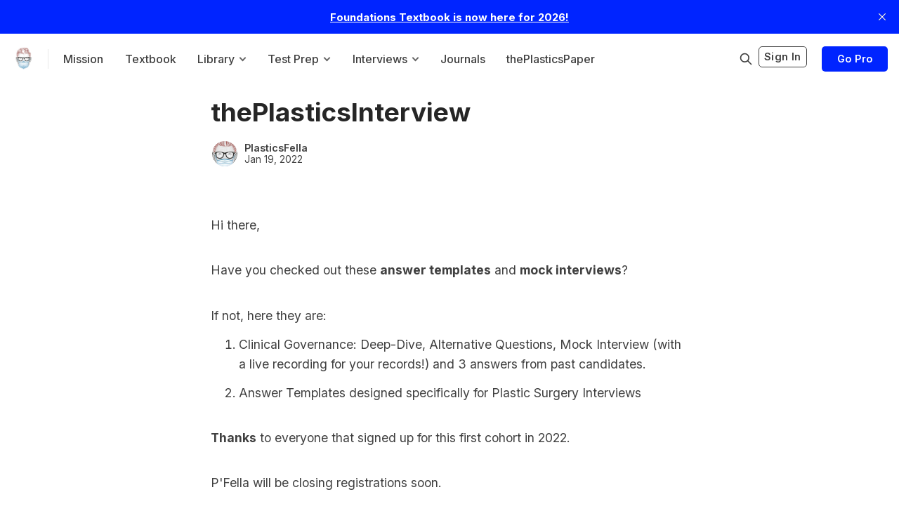

--- FILE ---
content_type: text/html; charset=utf-8
request_url: https://www.theplasticsfella.com/theplasticsinterview/
body_size: 11420
content:
<!DOCTYPE html>
<html lang="en" data-color-scheme="light">
  <head>
    <meta charset="utf-8">
    <meta http-equiv="X-UA-Compatible" content="IE=edge">

    <title>thePlasticsInterview</title>

    <meta name="HandheldFriendly" content="True">
    <meta name="viewport" content="width=device-width, initial-scale=1.0">
    
    <meta name="theme-color" content="#0024ff">


    <link rel="preload" href="https://www.theplasticsfella.com/assets/dist/app.min.js?v=a4bdd0dd72" as="script">
    <link rel="preload" href="https://www.theplasticsfella.com/assets/dist/app.min.css?v=a4bdd0dd72" as="style">

        <link rel="preconnect" href="https://fonts.googleapis.com">
    <link rel="preconnect" href="https://fonts.gstatic.com" crossorigin>





    <link rel="preload stylesheet" href="https://fonts.googleapis.com/css2?family=Inter:wght@300;400;500;600;700;800&display=swap" 
          as="style" onload="this.onload=null;this.rel='stylesheet'" crossorigin>    
    <style>body { --font-body: 'Inter', sans-serif; --font-headings: 'Inter', sans-serif;}</style>




    <script async defer src="https://www.theplasticsfella.com/assets/dist/app.min.js?v=a4bdd0dd72"></script>

    <link rel="stylesheet" type="text/css" href="https://www.theplasticsfella.com/assets/dist/app.min.css?v=a4bdd0dd72">

    <style>
  :root {
    --global-max-width: 1320px; /* site max width */
    --global-content-width: 680px; /* post-content-width */
    --global-wide-width: 960px; /* site max width */
    --global-post-hero-content-max-width: 768px;
    --global-radius: 5px; /* default radius */
    --global-gallery-gap: 1em; /* Image gallery distance between images */
    --global-hyphens: none; /* none/auto */
    --global-header-height: 72px;
    --global-theme-notifications: visible; /* visible/hidden */
    --global-progress-bar: visible; /* visible/hidden */
    --global-content-preview-fading: 0%; /* 50%-100% for fading effect */
    --global-hero-img-filter: ;
    --global-scroll-behavior: auto;
  }
</style>

<script>
  let preferredTheme = localStorage.getItem('PREFERRED_COLOR_SCHEME') || `light`;
  document.documentElement.setAttribute('data-color-scheme', preferredTheme);
  
  // Global values needed
  const themeGlobal = {
    currentPage: parseInt(''),
    nextPage: parseInt(''),
    nextPageLink: '',
    maxPages: parseInt(''), 
    lastPage: `` === `` ? true : false,
    postsPerPage: parseInt('24'),
    totalPosts: parseInt(''), 
    scrollPos: 0,
    imageLightbox: `false` === `true` ? true : false,
    autoloadResources: false
  }

  // Calculate contrast & HSL value;
  function getBrandColorInfo(hexcolor) {
    // get contrast
    if (hexcolor.slice(0, 1) === '#') { hexcolor = hexcolor.slice(1); }
    if (hexcolor.length === 3) { hexcolor = hexcolor.split('').map(function (hex) { return hex + hex;}).join(''); }
    let r = parseInt(hexcolor.substr(0,2),16), g = parseInt(hexcolor.substr(2,2),16), b = parseInt(hexcolor.substr(4,2),16);
    let yiq = ((r * 299) + (g * 587) + (b * 114)) / 1000;
    const colorContrast = (yiq >= 128) ? '#000' : '#fff';

    //get HSL
    r /= 255, g /= 255, b /= 255;
    const max = Math.max(r, g, b), min = Math.min(r, g, b);
    let h, s, l = (max + min)  /  2;  
    if ( max == min ) { h = s = 0; } else {
      let d = max - min;
      s = l > 0.5 ? d / (2 - max - min) : d / (max + min);
      switch(max){
        case r: h = (g - b) / d + (g < b ? 6 : 0); break;
        case g: h = (b - r) / d + 2; break;
        case b: h = (r - g) / d + 4; break;
      }
      h /= 6;
    }
    const colorHSL = [Math.round(h * 360), Math.round(s * 100), Math.round(l * 100)];

    // return
    return { colorContrast, colorHSL }
  };

  const brandColor = getBrandColorInfo("#0024ff");
  let style = document.createElement('style');
  style.innerHTML = `:root { 
    --color-brand-contrast: ${brandColor.colorContrast}; 
    --color-brand-h: ${brandColor.colorHSL[0]};
    --color-brand-s: ${brandColor.colorHSL[1]}%;
    --color-brand-l: ${brandColor.colorHSL[2]}%;
    --color-brand-hsl: ${brandColor.colorHSL[0]} ${brandColor.colorHSL[1]}% ${brandColor.colorHSL[2]}%;
  }`
  document.getElementsByTagName('head')[0].appendChild(style);
</script>

    
    
     

    <link rel="icon" href="https://www.theplasticsfella.com/content/images/size/w256h256/2022/07/Logo-Small-2.png" type="image/png">
    <link rel="canonical" href="https://www.theplasticsfella.com/theplasticsinterview/">
    <meta name="referrer" content="no-referrer-when-downgrade">
    
    <meta property="og:site_name" content="thePlasticsFella">
    <meta property="og:type" content="article">
    <meta property="og:title" content="thePlasticsInterview">
    <meta property="og:description" content="Hi there,

Have you checked out these answer templates and mock interviews?

If not, here they are:

 1. Clinical Governance: Deep-Dive, Alternative Questions, Mock Interview (with a live recording for your records!) and 3 answers from past candidates.
 2. Answer Templates designed specifically for Plastic Surgery Interviews

Thanks to everyone">
    <meta property="og:url" content="https://www.theplasticsfella.com/theplasticsinterview/">
    <meta property="og:image" content="https://www.theplasticsfella.com/content/images/size/w1200/2024/09/1500x500-1.jpeg">
    <meta property="article:published_time" content="2022-01-19T20:31:12.000Z">
    <meta property="article:modified_time" content="2024-01-14T19:13:19.000Z">
    <meta name="twitter:card" content="summary_large_image">
    <meta name="twitter:title" content="thePlasticsInterview">
    <meta name="twitter:description" content="Hi there,

Have you checked out these answer templates and mock interviews?

If not, here they are:

 1. Clinical Governance: Deep-Dive, Alternative Questions, Mock Interview (with a live recording for your records!) and 3 answers from past candidates.
 2. Answer Templates designed specifically for Plastic Surgery Interviews

Thanks to everyone">
    <meta name="twitter:url" content="https://www.theplasticsfella.com/theplasticsinterview/">
    <meta name="twitter:image" content="https://www.theplasticsfella.com/content/images/size/w1200/2024/09/1500x500.jpeg">
    <meta name="twitter:label1" content="Written by">
    <meta name="twitter:data1" content="PlasticsFella">
    <meta name="twitter:site" content="@plasticsfella">
    <meta property="og:image:width" content="1200">
    <meta property="og:image:height" content="400">
    
    <script type="application/ld+json">
{
    "@context": "https://schema.org",
    "@type": "Article",
    "publisher": {
        "@type": "Organization",
        "name": "thePlasticsFella",
        "url": "https://www.theplasticsfella.com/",
        "logo": {
            "@type": "ImageObject",
            "url": "https://www.theplasticsfella.com/content/images/2024/02/Logo-2024.png",
            "width": 60,
            "height": 60
        }
    },
    "author": {
        "@type": "Person",
        "name": "PlasticsFella",
        "image": {
            "@type": "ImageObject",
            "url": "https://www.theplasticsfella.com/content/images/size/w1200/2021/03/60-x-60-3.png",
            "width": 1200,
            "height": 1665
        },
        "url": "https://www.theplasticsfella.com/author/plasticsfella/",
        "sameAs": []
    },
    "headline": "thePlasticsInterview",
    "url": "https://www.theplasticsfella.com/theplasticsinterview/",
    "datePublished": "2022-01-19T20:31:12.000Z",
    "dateModified": "2024-01-14T19:13:19.000Z",
    "description": "Hi there,\n\nHave you checked out these answer templates and mock interviews?\n\nIf not, here they are:\n\n 1. Clinical Governance: Deep-Dive, Alternative Questions, Mock Interview (with a live recording for your records!) and 3 answers from past candidates.\n 2. Answer Templates designed specifically for Plastic Surgery Interviews\n\nThanks to everyone that signed up for this first cohort in 2022.\n\nP&#x27;Fella will be closing registrations soon.\n\nIf you&#x27;re interested in joining a small community to brainsto",
    "mainEntityOfPage": "https://www.theplasticsfella.com/theplasticsinterview/"
}
    </script>

    <meta name="generator" content="Ghost 6.16">
    <link rel="alternate" type="application/rss+xml" title="thePlasticsFella" href="https://www.theplasticsfella.com/rss/">
    <script defer src="https://cdn.jsdelivr.net/ghost/portal@~2.58/umd/portal.min.js" data-i18n="true" data-ghost="https://www.theplasticsfella.com/" data-key="198d7a0bfb841bb869af7ca6e8" data-api="https://plasticsfella-4.ghost.io/ghost/api/content/" data-locale="en" crossorigin="anonymous"></script><style id="gh-members-styles">.gh-post-upgrade-cta-content,
.gh-post-upgrade-cta {
    display: flex;
    flex-direction: column;
    align-items: center;
    font-family: -apple-system, BlinkMacSystemFont, 'Segoe UI', Roboto, Oxygen, Ubuntu, Cantarell, 'Open Sans', 'Helvetica Neue', sans-serif;
    text-align: center;
    width: 100%;
    color: #ffffff;
    font-size: 16px;
}

.gh-post-upgrade-cta-content {
    border-radius: 8px;
    padding: 40px 4vw;
}

.gh-post-upgrade-cta h2 {
    color: #ffffff;
    font-size: 28px;
    letter-spacing: -0.2px;
    margin: 0;
    padding: 0;
}

.gh-post-upgrade-cta p {
    margin: 20px 0 0;
    padding: 0;
}

.gh-post-upgrade-cta small {
    font-size: 16px;
    letter-spacing: -0.2px;
}

.gh-post-upgrade-cta a {
    color: #ffffff;
    cursor: pointer;
    font-weight: 500;
    box-shadow: none;
    text-decoration: underline;
}

.gh-post-upgrade-cta a:hover {
    color: #ffffff;
    opacity: 0.8;
    box-shadow: none;
    text-decoration: underline;
}

.gh-post-upgrade-cta a.gh-btn {
    display: block;
    background: #ffffff;
    text-decoration: none;
    margin: 28px 0 0;
    padding: 8px 18px;
    border-radius: 4px;
    font-size: 16px;
    font-weight: 600;
}

.gh-post-upgrade-cta a.gh-btn:hover {
    opacity: 0.92;
}</style><script async src="https://js.stripe.com/v3/"></script>
    <script defer src="https://cdn.jsdelivr.net/ghost/sodo-search@~1.8/umd/sodo-search.min.js" data-key="198d7a0bfb841bb869af7ca6e8" data-styles="https://cdn.jsdelivr.net/ghost/sodo-search@~1.8/umd/main.css" data-sodo-search="https://plasticsfella-4.ghost.io/" data-locale="en" crossorigin="anonymous"></script>
    <script defer src="https://cdn.jsdelivr.net/ghost/announcement-bar@~1.1/umd/announcement-bar.min.js" data-announcement-bar="https://www.theplasticsfella.com/" data-api-url="https://www.theplasticsfella.com/members/api/announcement/" crossorigin="anonymous"></script>
    <link href="https://www.theplasticsfella.com/webmentions/receive/" rel="webmention">
    <script defer src="/public/cards.min.js?v=a4bdd0dd72"></script>
    <link rel="stylesheet" type="text/css" href="/public/cards.min.css?v=a4bdd0dd72">
    <script defer src="/public/member-attribution.min.js?v=a4bdd0dd72"></script>
    <script defer src="/public/ghost-stats.min.js?v=a4bdd0dd72" data-stringify-payload="false" data-datasource="analytics_events" data-storage="localStorage" data-host="https://www.theplasticsfella.com/.ghost/analytics/api/v1/page_hit"  tb_site_uuid="a09fd7b4-d396-4b28-aed3-b87e20483292" tb_post_uuid="2d620ce1-c482-42fb-b91c-8933df65287a" tb_post_type="post" tb_member_uuid="undefined" tb_member_status="undefined"></script><style>:root {--ghost-accent-color: #0024ff;}</style>
    
<script
  defer
  data-website-id="dfid_kCJUEBnigZoOhrJZmEr2D"
  data-domain="theplasticsfella.com"
  src="https://datafa.st/js/script.js">
</script>

<script>
  $(document).ready(function() {
    var ghostAdminAPI = new GhostAdminAPI({
      url: 'https://www.theplasticsfella.com/',
      key: '7c0a6a653b1d1f292be02e66e7',
      version: 'v5'
    });

    var cardPostType = {
      name: 'Flashcard',
      slug: 'flashcard',
      plural: 'Flashcards',
      visibility: 'public',
      previewTemplate: '{{title}}',
      contentTemplate: ''
    };

    ghostAdminAPI.posts.addPostType(cardPostType);
  });
</script>


<script>
    var gh_search_key = 'b3cdae5c2468864baca9f21d39';
    var gh_search_migration = 'v1';
</script>

<script>
var customSettings = {
  search_url: 'YOUR_SEARCH_URL_HERE'
};
</script>


<style>
  body {
    --font-sans: 'Open Sans';
  }
</style>

<!-- Global site tag (gtag.js) - Google Analytics -->
<script async src="https://www.googletagmanager.com/gtag/js?id=G-L2VFLF12PN"></script>
<script>
  window.dataLayer = window.dataLayer || [];
  function gtag(){dataLayer.push(arguments);}
  gtag('js', new Date());

  gtag('config', 'G-L2VFLF12PN');
</script>

<script async defer data-domain="theplasticsfella.com" src="https://plausible.io/js/plausible.js"></script>


<style>
.reading-progress {
  position: fixed;
  top: 0;
  z-index: 999;
  width: 100%;
  height: 5px; /* Progress bar height */
  background: #c5d2d9; /* Progress bar background color */
  -webkit-appearance: none;
     -moz-appearance: none;
          appearance: none; /* Hide default progress bar */
}

.reading-progress::-webkit-progress-bar {
  background-color: transparent;
}

.reading-progress::-webkit-progress-value {
  background: var(--ghost-accent-color); /* Progress bar color */
}
</style>

<style>
.gh-banner {
  display: block;
  height: 110px;
  padding: 0 var(--gap);
  line-height: 0.5;
  background-color: #ffffff; /* Banner background color */
  background-repeat: no-repeat;
  background-position: center;
}

.gh-banner-inner {
  display: flex;
  flex-direction: row;
  gap: 0.5em;
  align-items: center;
  justify-content: space-between;
  max-width: 1200px;
  height: 100%;
  margin: 0 auto;
}

.gh-banner-right {
  flex-shrink: 0;
}

.gh-banner-headline {
  font-size: 100%;
  font-weight: 700;
}

.gh-banner-button {
  padding: 0.35em 0.65em;
  font-weight: 700;
  color: #fff;
  text-align: center;
  background-color: #000;
  border-radius: 3px;
  transition: background-color 0.3s;
}

.gh-banner:hover .gh-banner-button {
  background-color: var(--ghost-accent-color);
}

@media (max-width: 500px) {
  .gh-banner {
    font-size: 1.4rem;
  }

  .gh-banner-inner {
    flex-direction: column;
    justify-content: center;
  }
}

@media (max-width: 768px) {
  .gh-banner {
    position: relative;
    color: #fff;
  }

  .gh-banner::after {
    position: absolute;
    top: 0;
    left: 0;
    width: 100%;
    height: 100%;
    content: "";
    background: rgba(0 0 0 / 50%);
  }

  .gh-banner-inner {
    position: relative;
    z-index: 1;
  }
}

/* Override Headline theme defaults */
.gh-banner:hover {
  opacity: 1 !important;
}

.gh-head-menu::before {
  top: 17px;
}

.gh-head-menu::after {
  top: 22px;
}
</style>

<script>themeGlobal.autoloadResources = true</script>
<style>.color-scheme { display: none; }</style>

<!-- Hotjar Tracking Code for www.theplasticsfella.com -->
<script>
    (function(h,o,t,j,a,r){
        h.hj=h.hj||function(){(h.hj.q=h.hj.q||[]).push(arguments)};
        h._hjSettings={hjid:2119456,hjsv:6};
        a=o.getElementsByTagName('head')[0];
        r=o.createElement('script');r.async=1;
        r.src=t+h._hjSettings.hjid+j+h._hjSettings.hjsv;
        a.appendChild(r);
    })(window,document,'https://static.hotjar.com/c/hotjar-','.js?sv=');
</script>

<script type="text/javascript">
    (function(c,l,a,r,i,t,y){
        c[a]=c[a]||function(){(c[a].q=c[a].q||[]).push(arguments)};
        t=l.createElement(r);t.async=1;t.src="https://www.clarity.ms/tag/"+i;
        y=l.getElementsByTagName(r)[0];y.parentNode.insertBefore(t,y);
    })(window, document, "clarity", "script", "l80xdbezmq");
</script>

<style>
mark.fc-yes { background:#d3f9d8; }   /* green */
mark.fc-no  { background:#ffe7e7; }   /* red   */
mark.fc-uns { background:#fff9d1; }   /* yellow */
details.evidence { font-size:.9em; margin-left:1rem; }
</style>

<script>(function() {function asyncLoad() {var urls = ["https://cdn-bundler.nice-team.net/app/js/bundler.js?shop=wefmbv-g2.myshopify.com"];for (var i = 0; i < urls.length; i++) {var s = document.createElement('script');s.type = 'text/javascript';s.async = true;s.src = urls[i];var x = document.getElementsByTagName('script')[0];x.parentNode.insertBefore(s, x);}};if(window.attachEvent) {window.attachEvent('onload', asyncLoad);} else {window.addEventListener('load', asyncLoad, false);}})();</script>

    <script src="https://cdn.jsdelivr.net/npm/axios/dist/axios.min.js"></script>
  </head>
  <body class="post-template " data-hero-image="">
    <div class="progress-bar"></div>
    
      <header class="header js-header" data-header="normal">
  <div class="container wrapper flex is-rel header__inner">
<a class="header__brand" href="https://www.theplasticsfella.com">        <picture class="">
  <source 
    srcset="/content/images/size/w300/format/webp/2024/02/Logo-2024.png 300w,"
    data-sizes="auto"
    type="image/webp"
  >
  <img class="header__logo"
    data-srcset="/content/images/size/w300/2024/02/Logo-2024.png 300w,"
    srcset="/content/images/size/w30/2024/02/Logo-2024.png"
    data-sizes="auto"
    data-src="/content/images/size/w100/2024/02/Logo-2024.png"
    src="/content/images/size/w30/2024/02/Logo-2024.png"
    alt="thePlasticsFella"
    loading="eager"
  >
</picture></a>
    <nav class="header__menu items-center">
      <ul class="nav">
    <li class="nav-mission" 
      data-label="Mission" data-length="7">
      <a href="https://www.theplasticsfella.com/about/">
        <span>Mission</span>
      </a>
    </li>
    <li class="nav-textbook" 
      data-label="Textbook" data-length="8">
      <a href="https://foundations.theplasticsfella.com/">
        <span>Textbook</span>
      </a>
    </li>
    <li class="nav-library" 
      data-label="Library" data-length="7">
      <a href="#">
        <span>Library</span>
      </a>
    </li>
    <li class="nav-browse-all-chapters is-subitem" 
      data-label="- Browse all Chapters" data-length="21">
      <a href="https://www.theplasticsfella.com/library/">
        <span>- Browse all Chapters</span>
      </a>
    </li>
    <li class="nav-anatomy is-subitem" 
      data-label="- Anatomy" data-length="9">
      <a href="https://www.theplasticsfella.com/anatomy-chapter/">
        <span>- Anatomy</span>
      </a>
    </li>
    <li class="nav-breast is-subitem" 
      data-label="- Breast" data-length="8">
      <a href="https://www.theplasticsfella.com/breast/">
        <span>- Breast</span>
      </a>
    </li>
    <li class="nav-burns is-subitem" 
      data-label="- Burns" data-length="7">
      <a href="https://www.theplasticsfella.com/burns/">
        <span>- Burns</span>
      </a>
    </li>
    <li class="nav-core-principles is-subitem" 
      data-label="- Core Principles" data-length="17">
      <a href="https://www.theplasticsfella.com/principles/">
        <span>- Core Principles</span>
      </a>
    </li>
    <li class="nav-cosmetic is-subitem" 
      data-label="- Cosmetic" data-length="10">
      <a href="https://www.theplasticsfella.com/cosmetic/">
        <span>- Cosmetic</span>
      </a>
    </li>
    <li class="nav-head-neck is-subitem" 
      data-label="- Head &amp; Neck" data-length="13">
      <a href="https://www.theplasticsfella.com/head-and-neck/">
        <span>- Head &amp; Neck</span>
      </a>
    </li>
    <li class="nav-microsurgery is-subitem" 
      data-label="- Microsurgery" data-length="14">
      <a href="https://www.theplasticsfella.com/microsurgery/">
        <span>- Microsurgery</span>
      </a>
    </li>
    <li class="nav-paediatrics is-subitem" 
      data-label="- Paediatrics" data-length="13">
      <a href="https://www.theplasticsfella.com/paediatrics/">
        <span>- Paediatrics</span>
      </a>
    </li>
    <li class="nav-skin-soft-tissue is-subitem" 
      data-label="- Skin &amp; Soft Tissue" data-length="20">
      <a href="https://www.theplasticsfella.com/skin-soft-tissue/">
        <span>- Skin &amp; Soft Tissue</span>
      </a>
    </li>
    <li class="nav-upper-limb is-subitem" 
      data-label="- Upper Limb" data-length="12">
      <a href="https://www.theplasticsfella.com/upper-limbs/">
        <span>- Upper Limb</span>
      </a>
    </li>
    <li class="nav-test-prep" 
      data-label="Test Prep" data-length="9">
      <a href="#">
        <span>Test Prep</span>
      </a>
    </li>
    <li class="nav-classic-flashcards is-subitem" 
      data-label="- Classic Flashcards" data-length="20">
      <a href="https://www.theplasticsfella.com/untitled-5/">
        <span>- Classic Flashcards</span>
      </a>
    </li>
    <li class="nav-anki-flashcards is-subitem" 
      data-label="- Anki Flashcards" data-length="17">
      <a href="https://www.theplasticsfella.com/anki-builder/">
        <span>- Anki Flashcards</span>
      </a>
    </li>
    <li class="nav-oral-exams is-subitem" 
      data-label="- Oral Exams" data-length="12">
      <a href="https://www.theplasticsfella.com/oral-exams/">
        <span>- Oral Exams</span>
      </a>
    </li>
    <li class="nav-interviews" 
      data-label="Interviews" data-length="10">
      <a href="#">
        <span>Interviews</span>
      </a>
    </li>
    <li class="nav-free-tools-in-2024 is-subitem" 
      data-label="- Free Tools in 2024" data-length="20">
      <a href="https://www.theplasticsfella.com/interview-tools/">
        <span>- Free Tools in 2024</span>
      </a>
    </li>
    <li class="nav-ai-answer-composer is-subitem" 
      data-label="- AI Answer Composer" data-length="20">
      <a href="https://www.theplasticsfella.com/ai-interview-composer/">
        <span>- AI Answer Composer</span>
      </a>
    </li>
    <li class="nav-interview-coach is-subitem" 
      data-label="- Interview Coach" data-length="17">
      <a href="https://www.theplasticsfella.com/interviews/">
        <span>- Interview Coach</span>
      </a>
    </li>
    <li class="nav-live-mock-interview is-subitem" 
      data-label="- Live Mock Interview!" data-length="22">
      <a href="https://www.theplasticsfella.com/live-mock-interview/">
        <span>- Live Mock Interview!</span>
      </a>
    </li>
    <li class="nav-st3-interview-guide-uk is-subitem" 
      data-label="- ST3 Interview Guide (UK)" data-length="26">
      <a href="https://www.theplasticsfella.com/st3-plastic-surgery-interview/">
        <span>- ST3 Interview Guide (UK)</span>
      </a>
    </li>
    <li class="nav-journals" 
      data-label="Journals" data-length="8">
      <a href="https://www.theplasticsfella.com/tag/journals/">
        <span>Journals</span>
      </a>
    </li>
    <li class="nav-theplasticspaper" 
      data-label="thePlasticsPaper" data-length="16">
      <a href="https://www.theplasticsfella.com/theplasticspaper-newsletter/">
        <span>thePlasticsPaper</span>
      </a>
    </li>
</ul>

    </nav>

    <span class="header--spacer"></span>

    <button class="btn-toggle header-search__toggle" data-ghost-search title="Search" aria-label="Search">
      <i class="icon icon-search">
  <svg xmlns="http://www.w3.org/2000/svg" class="icon icon-tabler icon-tabler-search" width="24" height="24" viewBox="0 0 24 24" stroke-width="2" stroke="currentColor" fill="none" stroke-linecap="round" stroke-linejoin="round">
  <path stroke="none" d="M0 0h24v24H0z" fill="none"/>
  <circle cx="10" cy="10" r="7" />
  <line x1="21" y1="21" x2="15" y2="15" />
</svg>



</i>    </button>

        <a href="/#/portal/signin/" class="btn signin-link btn--bordered radius m-r">Sign In</a>
      
        <a href="/join/" class="btn signup-link btn--brand radius">Go Pro</a>
      

    <div class="member-menu js-member-menu">
      <a href="/signup/" class="signup-link">
        <i class="icon icon-arrow-up-right icon--sm">
  <svg xmlns="http://www.w3.org/2000/svg" class="icon icon-tabler icon-tabler-arrow-up-right" width="24" height="24" viewBox="0 0 24 24" stroke-width="2" stroke="currentColor" fill="none" stroke-linecap="round" stroke-linejoin="round">
  <path stroke="none" d="M0 0h24v24H0z" fill="none"/>
  <line x1="17" y1="7" x2="7" y2="17" />
  <polyline points="8 7 17 7 17 16" />
</svg>



</i>Sign up
      </a>

      <a href="/signin/" class="signin-link">
        <i class="icon icon-login icon--sm">
  <svg xmlns="http://www.w3.org/2000/svg" width="24" height="24" viewBox="0 0 24 24" fill="none" stroke="currentColor" stroke-width="2" stroke-linecap="round" stroke-linejoin="round" class="feather feather-log-in">
  <path d="M15 3h4a2 2 0 0 1 2 2v14a2 2 0 0 1-2 2h-4"></path>
  <polyline points="10 17 15 12 10 7"></polyline>
  <line x1="15" y1="12" x2="3" y2="12"></line>
</svg>
</i>Sign in
      </a>
</div>
    <button class="btn-toggle menu__toggle js-menu-open"
      type="button" title="Menu" aria-label="Menu">
        <span></span>
        <span></span>
    </button>
  </div>
</header>


      <div class="menu js-menu">
  <div class="menu__header flex content-end">
    <button class="btn-toggle menu__toggle is-active js-menu-close"
      type="button" title="Menu" aria-label="Menu">
        <span></span>
        <span></span>
    </button>
  </div>

  <nav class="menu__navigation">
    <ul class="nav">
    <li class="nav-mission" 
      data-label="Mission" data-length="7">
      <a href="https://www.theplasticsfella.com/about/">
        <span>Mission</span>
      </a>
    </li>
    <li class="nav-textbook" 
      data-label="Textbook" data-length="8">
      <a href="https://foundations.theplasticsfella.com/">
        <span>Textbook</span>
      </a>
    </li>
    <li class="nav-library" 
      data-label="Library" data-length="7">
      <a href="#">
        <span>Library</span>
      </a>
    </li>
    <li class="nav-browse-all-chapters is-subitem" 
      data-label="- Browse all Chapters" data-length="21">
      <a href="https://www.theplasticsfella.com/library/">
        <span>- Browse all Chapters</span>
      </a>
    </li>
    <li class="nav-anatomy is-subitem" 
      data-label="- Anatomy" data-length="9">
      <a href="https://www.theplasticsfella.com/anatomy-chapter/">
        <span>- Anatomy</span>
      </a>
    </li>
    <li class="nav-breast is-subitem" 
      data-label="- Breast" data-length="8">
      <a href="https://www.theplasticsfella.com/breast/">
        <span>- Breast</span>
      </a>
    </li>
    <li class="nav-burns is-subitem" 
      data-label="- Burns" data-length="7">
      <a href="https://www.theplasticsfella.com/burns/">
        <span>- Burns</span>
      </a>
    </li>
    <li class="nav-core-principles is-subitem" 
      data-label="- Core Principles" data-length="17">
      <a href="https://www.theplasticsfella.com/principles/">
        <span>- Core Principles</span>
      </a>
    </li>
    <li class="nav-cosmetic is-subitem" 
      data-label="- Cosmetic" data-length="10">
      <a href="https://www.theplasticsfella.com/cosmetic/">
        <span>- Cosmetic</span>
      </a>
    </li>
    <li class="nav-head-neck is-subitem" 
      data-label="- Head &amp; Neck" data-length="13">
      <a href="https://www.theplasticsfella.com/head-and-neck/">
        <span>- Head &amp; Neck</span>
      </a>
    </li>
    <li class="nav-microsurgery is-subitem" 
      data-label="- Microsurgery" data-length="14">
      <a href="https://www.theplasticsfella.com/microsurgery/">
        <span>- Microsurgery</span>
      </a>
    </li>
    <li class="nav-paediatrics is-subitem" 
      data-label="- Paediatrics" data-length="13">
      <a href="https://www.theplasticsfella.com/paediatrics/">
        <span>- Paediatrics</span>
      </a>
    </li>
    <li class="nav-skin-soft-tissue is-subitem" 
      data-label="- Skin &amp; Soft Tissue" data-length="20">
      <a href="https://www.theplasticsfella.com/skin-soft-tissue/">
        <span>- Skin &amp; Soft Tissue</span>
      </a>
    </li>
    <li class="nav-upper-limb is-subitem" 
      data-label="- Upper Limb" data-length="12">
      <a href="https://www.theplasticsfella.com/upper-limbs/">
        <span>- Upper Limb</span>
      </a>
    </li>
    <li class="nav-test-prep" 
      data-label="Test Prep" data-length="9">
      <a href="#">
        <span>Test Prep</span>
      </a>
    </li>
    <li class="nav-classic-flashcards is-subitem" 
      data-label="- Classic Flashcards" data-length="20">
      <a href="https://www.theplasticsfella.com/untitled-5/">
        <span>- Classic Flashcards</span>
      </a>
    </li>
    <li class="nav-anki-flashcards is-subitem" 
      data-label="- Anki Flashcards" data-length="17">
      <a href="https://www.theplasticsfella.com/anki-builder/">
        <span>- Anki Flashcards</span>
      </a>
    </li>
    <li class="nav-oral-exams is-subitem" 
      data-label="- Oral Exams" data-length="12">
      <a href="https://www.theplasticsfella.com/oral-exams/">
        <span>- Oral Exams</span>
      </a>
    </li>
    <li class="nav-interviews" 
      data-label="Interviews" data-length="10">
      <a href="#">
        <span>Interviews</span>
      </a>
    </li>
    <li class="nav-free-tools-in-2024 is-subitem" 
      data-label="- Free Tools in 2024" data-length="20">
      <a href="https://www.theplasticsfella.com/interview-tools/">
        <span>- Free Tools in 2024</span>
      </a>
    </li>
    <li class="nav-ai-answer-composer is-subitem" 
      data-label="- AI Answer Composer" data-length="20">
      <a href="https://www.theplasticsfella.com/ai-interview-composer/">
        <span>- AI Answer Composer</span>
      </a>
    </li>
    <li class="nav-interview-coach is-subitem" 
      data-label="- Interview Coach" data-length="17">
      <a href="https://www.theplasticsfella.com/interviews/">
        <span>- Interview Coach</span>
      </a>
    </li>
    <li class="nav-live-mock-interview is-subitem" 
      data-label="- Live Mock Interview!" data-length="22">
      <a href="https://www.theplasticsfella.com/live-mock-interview/">
        <span>- Live Mock Interview!</span>
      </a>
    </li>
    <li class="nav-st3-interview-guide-uk is-subitem" 
      data-label="- ST3 Interview Guide (UK)" data-length="26">
      <a href="https://www.theplasticsfella.com/st3-plastic-surgery-interview/">
        <span>- ST3 Interview Guide (UK)</span>
      </a>
    </li>
    <li class="nav-journals" 
      data-label="Journals" data-length="8">
      <a href="https://www.theplasticsfella.com/tag/journals/">
        <span>Journals</span>
      </a>
    </li>
    <li class="nav-theplasticspaper" 
      data-label="thePlasticsPaper" data-length="16">
      <a href="https://www.theplasticsfella.com/theplasticspaper-newsletter/">
        <span>thePlasticsPaper</span>
      </a>
    </li>
</ul>

  </nav>

  <div class="menu__actions flex w-100">
        <a href="/signin/" class="btn signin-link btn--bordered radius m-r">
          Log in
        </a>
        <a href="/join/" class="btn signup-link btn--brand radius">
          Go Pro
        </a>
  </div>

  <template data-toggle-template>
    <button class="submenu-toggle" onclick="this.parentNode.classList.toggle('is-active')" title="Menu toggle" aria-label="Menu toggle">
      <i class="icon icon-chevron-down">
  <svg xmlns="http://www.w3.org/2000/svg" class="icon icon-tabler icon-tabler-chevron-down" width="24" height="24" viewBox="0 0 24 24" stroke-width="2" stroke="currentColor" fill="none" stroke-linecap="round" stroke-linejoin="round">
   <path stroke="none" d="M0 0h24v24H0z" fill="none"></path>
   <polyline points="6 9 12 15 18 9"></polyline>
</svg>
</i>    </button>
  </template>

</div>
    <main class="main">
      

  <div class="container wrapper">
  
      <div class="post-hero is-post" 
    data-feature-image="false" data-image-style="resource">
    
    <div class="post-hero__content flex flex-col">
      <h1 class="post-hero__title">thePlasticsInterview</h1>
    

        <div class="post-info text-acc m-t"> 
  <ul class="post-info__avatars">
      <li class="author-avatar has-image">
        <a href="/author/plasticsfella/" title="PlasticsFella" aria-label="PlasticsFella">
            <picture class="">
  <source 
    data-srcset="/content/images/size/w30/format/webp/2021/03/60-x-60-3.png 30w,/content/images/size/w100/format/webp/2021/03/60-x-60-3.png 100w,"
    data-sizes="auto"
    type="image/webp"
  >
  <img class="lazyload"
    data-srcset="/content/images/size/w30/2021/03/60-x-60-3.png 30w,/content/images/size/w100/2021/03/60-x-60-3.png 100w,"
    srcset="/content/images/size/w30/2021/03/60-x-60-3.png"
    data-sizes="auto"
    data-src="/content/images/size/w100/2021/03/60-x-60-3.png"
    src="/content/images/size/w30/2021/03/60-x-60-3.png"
    alt="PlasticsFella"
    
  >
</picture>        </a>
      </li>
  </ul>
  <div class="post-info__detail">
    <span class="post-info__author"><a href="/author/plasticsfella/">PlasticsFella</a></span>
    <div class="post-info__dr">
      <time datetime="2022-01-19">Jan 19, 2022</time> 
      
    </div>
  </div>
</div>    </div>


  </div>


    <article class="post no-image content post-access-public">
      <p></p><p>Hi there,</p><p>Have you checked out these <strong>answer templates</strong> and <strong>mock interviews</strong>? </p><p>If not, here they are: </p><ol><li><a href="https://www.theplasticsfella.com/theplasticsinterview/clinical-governance/">Clinical Governance</a>:  Deep-Dive, Alternative Questions, Mock Interview (with a live recording for your records!) and 3 answers from past candidates. </li><li><a href="https://www.theplasticsfella.com/theplasticsinterviews/#answer-templates">Answer Templates</a> designed specifically for Plastic Surgery Interviews </li></ol><p><strong>Thanks</strong> to everyone that signed up for this first cohort in 2022. </p><p>P'Fella will be closing registrations soon. </p><p>If you're interested in joining a small community to brainstorm scenarios and get those answers polished, then just reply "yes". </p><p>Happy prepping! </p><p>P'Fella </p>
    </article>

      
        <div class="social-share content-width m-b-xl">
  <a class="social-share__item twitter js-share" target="_blank"
      href="https://twitter.com/share?text=thePlasticsInterview&amp;url=https://www.theplasticsfella.com/theplasticsinterview/"
      title="Share on Twitter" aria-label="Share on Twitter">
    <i class="icon icon-twitter-x icon--sm">
  <svg xmlns="http://www.w3.org/2000/svg" class="icon icon-tabler icon-tabler-brand-x" width="24" height="24" viewBox="0 0 24 24" stroke-width="2" stroke="currentColor" fill="none" stroke-linecap="round" stroke-linejoin="round">
  <path stroke="none" d="M0 0h24v24H0z" fill="none"></path>
  <path d="M4 4l11.733 16h4.267l-11.733 -16z"></path>
  <path d="M4 20l6.768 -6.768m2.46 -2.46l6.772 -6.772"></path>
</svg>
</i>    <span>Tweet</span>
  </a>
  <a class="social-share__item facebook js-share" target="_blank"
      href="https://www.facebook.com/sharer.php?u=https://www.theplasticsfella.com/theplasticsinterview/"
      title="Share on Facebook" aria-label="Share on Facebook">
    <i class="icon icon-facebook icon--sm">
  <svg xmlns="http://www.w3.org/2000/svg" class="icon icon-tabler icon-tabler-brand-facebook" width="24" height="24" viewBox="0 0 24 24" stroke-width="2" stroke="currentColor" fill="none" stroke-linecap="round" stroke-linejoin="round">
  <path stroke="none" d="M0 0h24v24H0z" fill="none"/>
  <path d="M7 10v4h3v7h4v-7h3l1 -4h-4v-2a1 1 0 0 1 1 -1h3v-4h-3a5 5 0 0 0 -5 5v2h-3" />
</svg>



</i>    <span>Share</span>
  </a>
  <a class="social-share__item linkedin js-share" target="_blank"
      href="https://www.linkedin.com/shareArticle?mini=true&url=https://www.theplasticsfella.com/theplasticsinterview/&title=thePlasticsInterview&summary=thePlasticsInterview"
      title="Share on Linkedin" aria-label="Share on Linkedin">
    <i class="icon icon-linkedin icon--sm">
  <svg xmlns="http://www.w3.org/2000/svg" width="24" height="24" viewBox="0 0 24 24" fill="none" stroke="currentColor" stroke-width="2" stroke-linecap="round" stroke-linejoin="round" class="feather feather-linkedin">
  <path d="M16 8a6 6 0 0 1 6 6v7h-4v-7a2 2 0 0 0-2-2 2 2 0 0 0-2 2v7h-4v-7a6 6 0 0 1 6-6z"></path>
  <rect x="2" y="9" width="4" height="12"></rect>
  <circle cx="4" cy="4" r="2"></circle>
</svg>
</i>    <span>Share</span>
  </a>
  <a class="social-share__item mail"
      href="mailto:?subject=thePlasticsInterview&body=https://www.theplasticsfella.com/theplasticsinterview/&nbsp;thePlasticsInterview"
      title="Share by email" aria-label="Share by email">
    <i class="icon icon-mail icon--sm">
  <svg xmlns="http://www.w3.org/2000/svg" class="icon icon-tabler icon-tabler-mail" width="24" height="24" viewBox="0 0 24 24" stroke-width="1.5" stroke="currentColor" fill="none" stroke-linecap="round" stroke-linejoin="round">
  <path stroke="none" d="M0 0h24v24H0z" fill="none"/>
  <rect x="3" y="5" width="18" height="14" rx="2" />
  <polyline points="3 7 12 13 21 7" />
</svg>
</i>    <span>Email</span>
  </a>
  <button class="copy-link copy js-copy-link" data-url="https://www.theplasticsfella.com/theplasticsinterview/"
      title="Copy to clipboard" data-label="Copied!" aria-label="Copy to clipboard">
    <i class="icon icon-copy icon--sm">
  <svg xmlns="http://www.w3.org/2000/svg" class="icon icon-tabler icon-tabler-copy" width="24" height="24" viewBox="0 0 24 24" stroke-width="1.5" stroke="currentColor" fill="none" stroke-linecap="round" stroke-linejoin="round">
  <path stroke="none" d="M0 0h24v24H0z" fill="none"/>
  <rect x="8" y="8" width="12" height="12" rx="2" />
  <path d="M16 8v-2a2 2 0 0 0 -2 -2h-8a2 2 0 0 0 -2 2v8a2 2 0 0 0 2 2h2" />
</svg>
</i>    <span>Copy</span>
  </button>
</div>


        <div class="content-width author-info">
          <span class="section-title text-10 m-b uppercase">About the author</span>

            <div class="author-card in-post m-b-xl author-plasticsfella">
  
    <a href="/author/plasticsfella/">
      <figure class="author-card__profile">
        <picture class="">
  <source 
    data-srcset="/content/images/size/w100/format/webp/2021/03/60-x-60-3.png 100w,/content/images/size/w300/format/webp/2021/03/60-x-60-3.png 300w,/content/images/size/w600/format/webp/2021/03/60-x-60-3.png 600w,"
    data-sizes="auto"
    type="image/webp"
  >
  <img class="lazyload author-card__img"
    data-srcset="/content/images/size/w100/2021/03/60-x-60-3.png 100w,/content/images/size/w300/2021/03/60-x-60-3.png 300w,/content/images/size/w600/2021/03/60-x-60-3.png 600w,"
    srcset="/content/images/size/w30/2021/03/60-x-60-3.png"
    data-sizes="auto"
    data-src="/content/images/size/w100/2021/03/60-x-60-3.png"
    src="/content/images/size/w30/2021/03/60-x-60-3.png"
    alt="PlasticsFella"
    
  >
</picture>      </figure>
    </a>

  <div class="author-card__content flex-1 has-image">
    <h2 class="author-card__name"><a href="/author/plasticsfella/">PlasticsFella</a></h2>
    
    
    
    <div class="author-card__info flex flex-cc">

      <ul class="author-card__social ">
      </ul>
    </div>
  </div>
</div>        </div>
  </div>




<div class="container wrapper flex flex-wrap gap-lg m-b-lg">
  
    </div>


    </main>

          <section class="container wrapper section cta m-b-0 is-post" >
      <div class="cta__inner radius-double is-rel w-100 p-t-lg p-b-lg">
        <div class="cta__content flex flex-col is-rel z-index-1">
          <h2 class="cta__title">One platform for <span>everything</span> <br>Plastic Surgery</h2>
          <p id="cta-input-label" class="cta__description opacity-075">A curated suite of educational tools designed specifically for the evidence-based Plastic Surgeon.</p>
          
              <a href="https://www.theplasticsfella.com/join" class="btn btn--brand">
                Go Pro with a Free Trial
              </a>
        </div>
        
      </div>
    </section>
      
      <footer class="footer">
  <div class="container wrapper">
    <div class="row m-b">
      <div class="col-xs-12 col-md-4">
        <div class="footer__brand flex items-center">
            <picture class="">
  <source 
    data-srcset="/content/images/size/w300/format/webp/2024/02/Logo-2024.png 300w,"
    data-sizes="auto"
    type="image/webp"
  >
  <img class="footer__logo m-r lazyload"
    data-srcset="/content/images/size/w300/2024/02/Logo-2024.png 300w,"
    srcset="/content/images/size/w30/2024/02/Logo-2024.png"
    data-sizes="auto"
    data-src="/content/images/size/w100/2024/02/Logo-2024.png"
    src="/content/images/size/w30/2024/02/Logo-2024.png"
    alt="thePlasticsFella"
    
  >
</picture>        </div>

        <div class="footer__description" id="footer-input-label">
          One platform for everything Plastic Surgery
        </div>

              <form class="subscribe-form radius-rounded m-b" 
  data-members-form="subscribe" data-style="inline-joined">
  <input data-members-email class="w-100 radius-rounded" 
    type="email" autocomplete="email" placeholder="Your email address" 
    aria-labelledby="footer-input-label" required> 
  <button class="btn btn--primary radius-rounded" type="submit">
    <span>Subscribe</span>
  </button>
  <div class="msg-success">Great! Check your inbox and click the link.</div>
  <div class="msg-error">Sorry, something went wrong. Please try again.</div>
</form>      </div>


      <div class="col-xs-12 col-sm-6 col-md-2 m-b">
              <span class="fw-700 m-b-sm display-block text-acc">Chapters</span>
              <ul class="nav">
                  <li><a href="/tag/anatomy/">Anatomy</a></li>
                  <li><a href="/tag/breast/">Breast</a></li>
                  <li><a href="/tag/burns/">Burns</a></li>
                  <li><a href="/tag/cosmetic/">Cosmetic</a></li>
                  <li><a href="/tag/microsurgery/">Microsurgery</a></li>
                  <li><a href="/tag/paediatrics/">Paediatrics</a></li>
                  <li><a href="/tag/thorax/">Thorax</a></li>
              </ul>
      </div>

      <div class="col-xs-12 col-sm-6 col-md-2 m-b">
        <span class="fw-700 m-b-sm display-block text-acc">Social</span>
        <div class="social-links flex flex-col">
          
  <a href="https://x.com/plasticsfella" class="twitter" aria-label="Twitter"><i class="icon icon-twitter-x icon--sm">
  <svg xmlns="http://www.w3.org/2000/svg" class="icon icon-tabler icon-tabler-brand-x" width="24" height="24" viewBox="0 0 24 24" stroke-width="2" stroke="currentColor" fill="none" stroke-linecap="round" stroke-linejoin="round">
  <path stroke="none" d="M0 0h24v24H0z" fill="none"></path>
  <path d="M4 4l11.733 16h4.267l-11.733 -16z"></path>
  <path d="M4 20l6.768 -6.768m2.46 -2.46l6.772 -6.772"></path>
</svg>
</i><span>Twitter</span></a>

<a href="https://www.theplasticsfella.com/rss" class="rss" aria-label="RSS"><i class="icon icon-rss icon--sm">
  <svg xmlns="http://www.w3.org/2000/svg" class="icon icon-tabler icon-tabler-rss" width="24" height="24" viewBox="0 0 24 24" stroke-width="2" stroke="currentColor" fill="none" stroke-linecap="round" stroke-linejoin="round">
  <path stroke="none" d="M0 0h24v24H0z" fill="none"/>
  <circle cx="5" cy="19" r="1" />
  <path d="M4 4a16 16 0 0 1 16 16" />
  <path d="M4 11a9 9 0 0 1 9 9" />
</svg>



</i><span>RSS</span></a>









        </div>
      </div>
    </div>

    <div class="footer__bottom">
      <div class="footer__copy">
        <span>&copy;2026&nbsp;<a href="https://www.theplasticsfella.com">thePlasticsFella</a>.</span>
        <span>Published by P&#x27;Fella</span>
      </div>

      <div class="color-scheme flex flex-cc radius-half">
  <div class="color-scheme-symbol">
    <span class="accent-bg"></span>
  </div>
  <select class="color-scheme-select radius-half js-color-scheme-select" aria-label="Change color scheme">
    <option value="system" selected>System</option>
    <option value="light">Light</option>
    <option value="dark">Dark</option>
  </select>
  <i class="icon icon-select">
  <svg xmlns="http://www.w3.org/2000/svg" class="icon icon-tabler icon-tabler-select" width="24" height="24" viewBox="0 0 24 24" stroke-width="2" stroke="currentColor" fill="none" stroke-linecap="round" stroke-linejoin="round">
  <path d="M17 8.517L12 3 7 8.517M7 15.48l5 5.517 5-5.517"></path>
</svg>



</i></div>    </div>

  </div>
</footer>

    <dialog class="notification">
  <i class="icon icon-success notification-icon">
  <svg xmlns="http://www.w3.org/2000/svg" class="icon icon-tabler icon-tabler-circle-check" width="24" height="24" viewBox="0 0 24 24" stroke-width="2" stroke="currentColor" fill="none" stroke-linecap="round" stroke-linejoin="round">
  <path stroke="none" d="M0 0h24v24H0z" fill="none"/>
  <circle cx="12" cy="12" r="9" />
  <path d="M9 12l2 2l4 -4" />
</svg>



</i>  <i class="icon icon-error notification-icon">
  <svg xmlns="http://www.w3.org/2000/svg" class="icon icon-tabler icon-tabler-alert-octagon" width="24" height="24" viewBox="0 0 24 24" stroke-width="2" stroke="currentColor" fill="none" stroke-linecap="round" stroke-linejoin="round">
  <path stroke="none" d="M0 0h24v24H0z" fill="none"/>
  <path d="M8.7 3h6.6c.3 0 .5 .1 .7 .3l4.7 4.7c.2 .2 .3 .4 .3 .7v6.6c0 .3 -.1 .5 -.3 .7l-4.7 4.7c-.2 .2 -.4 .3 -.7 .3h-6.6c-.3 0 -.5 -.1 -.7 -.3l-4.7 -4.7c-.2 -.2 -.3 -.4 -.3 -.7v-6.6c0 -.3 .1 -.5 .3 -.7l4.7 -4.7c.2 -.2 .4 -.3 .7 -.3z" />
  <line x1="12" y1="8" x2="12" y2="12" />
  <line x1="12" y1="16" x2="12.01" y2="16" />
</svg>



</i>  <i class="icon icon-warning notification-icon">
  <svg xmlns="http://www.w3.org/2000/svg" class="icon icon-tabler icon-tabler-alert-triangle" width="24" height="24" viewBox="0 0 24 24" stroke-width="2" stroke="currentColor" fill="none" stroke-linecap="round" stroke-linejoin="round">
  <path stroke="none" d="M0 0h24v24H0z" fill="none"/>
  <path d="M12 9v2m0 4v.01" />
  <path d="M5 19h14a2 2 0 0 0 1.84 -2.75l-7.1 -12.25a2 2 0 0 0 -3.5 0l-7.1 12.25a2 2 0 0 0 1.75 2.75" />
</svg>



</i>  <p class="notification-msg signup-success">Great! You’ve successfully signed up.</p> 
  <p class="notification-msg signin-success">Welcome back! You&#x27;ve successfully signed in.</p> 
  <p class="notification-msg subscribe-success">You&#x27;ve successfully subscribed to thePlasticsFella.</p> 
  <p class="notification-msg link-expired">Your link has expired.</p> 
  <p class="notification-msg checkout-success">Success! Check your email for magic link to sign-in.</p> 
  <p class="notification-msg billing-success">Success! Your billing info has been updated.</p> 
  <p class="notification-msg billing-cancel">Your billing was not updated.</p> 
  <button class="notification-close js-notification-close" aria-label="Close" onclick="closeNotification(event.currentTarget.parentNode);">
    <i class="icon icon-x">
  <svg xmlns="http://www.w3.org/2000/svg" class="icon icon-tabler icon-tabler-x" width="24" height="24" viewBox="0 0 24 24" stroke-width="1.5" stroke="currentColor" fill="none" stroke-linecap="round" stroke-linejoin="round">
  <path stroke="none" d="M0 0h24v24H0z" fill="none"/>
  <line x1="18" y1="6" x2="6" y2="18" />
  <line x1="6" y1="6" x2="18" y2="18" />
</svg>
</i>  </button>
</dialog>

      
    

    

      <script>
    // Copy button
    const copyBtn = document.querySelector('.js-copy-link');
    if (copyBtn) {
      copyBtn.onclick = function(event) {
        copyToClipboard(event.currentTarget, event.currentTarget.getAttribute('data-url'));
      }
    }
    
    /** 
    * Copy to clipboard
    * @src - source element
    * @str - string to copy
    */ 
    const copyToClipboard = function(src, str) {
      const el = document.createElement('textarea');
      el.value = str;
      el.setAttribute('readonly', '');
      el.style.position = 'absolute';
      el.style.left = '-9999px';
      document.body.appendChild(el);
      el.select();
      document.execCommand('copy');
      document.body.removeChild(el);

      src.classList.add('has-tooltip');
      src.setAttribute('data-label', 'Copied!');

      src.onmouseleave = function() { 
        src.classList.remove('has-tooltip');
        setTimeout(function(){
          src.setAttribute('data-label', '');
        }, 500); 
      }
    };
  </script>

<script>
  const navItems = document.querySelectorAll('.header .nav:not(.submenu) li, .menu .nav:not(.submenu) li')
  const allNavItems = document.querySelectorAll('.is-subitem')

  // Remove '-' signs
  allNavItems.forEach(item => {
    const itemName = item.querySelector('a span')
    itemName.innerText = itemName.innerText.slice(1)
  });

  // Add subitems in place
  let subMenu, hasItems
  navItems.forEach((item, index) => {
    if (item.classList.contains('is-subitem') && !navItems[index - 1].classList.contains('is-subitem')) navItems[index - 1].classList.add('is-mainitem'); 
    subMenu = item.classList.contains('is-subitem') ? subMenu : document.createElement('ul');
    if (item.classList.contains('is-subitem')) { 
      subMenu.appendChild(item)
      subMenu.classList.add('nav','submenu')
    } else { 
      item.appendChild(subMenu)
    }
  });
</script>

  <script>
    const submenus = document.querySelectorAll('.menu .is-mainitem')
    const toggle = document.querySelector('[data-toggle-template]');

    submenus.forEach(menu => { 
      const toggleBtn = toggle.content.cloneNode(true);
      menu.appendChild(toggleBtn);
    });
  </script>

  <script>
    // Give the parameter a variable name
    const qsParams = new URLSearchParams(window.location.search);
    const isAction = qsParams.has('action');
    const isStripe = qsParams.has('stripe');
    const success = qsParams.get('success');
    const action = qsParams.get('action');
    const stripe = qsParams.get('stripe');

    if (qsParams && isAction) {
      if (success === "true") {
        switch (action) {
          case 'subscribe':
            openNotification('subscribe-success');
            break;
          case 'signup': 
            openNotification('signup-success');
            break;
          case 'signin':
            openNotification('signin-success');
            break;
          default:
            break;
        }
      } else {
        openNotification('link-expired');
      }
    }

    if (qsParams && isStripe) {
      switch (stripe) {
        case 'success':
          openNotification('checkout-success');
          break;
        case 'billing-update-success':
          openNotification('billing-success');
          break;
        case 'billing-update-cancel':
          openNotification('billing-cancel');
          break;
        default:
          break;
      }
    }

    /**
    * Handle Notifications
    */
    function openNotification(type) {
      const notification = document.querySelector('dialog.notification');
      if (notification) { 
        notification.setAttribute('data-msg-type', type);
        notification.show();
        setTimeout(function(){ closeNotification(notification); }, 3000);
      }
    }
    
    /**
    * Clean URI
    */
    function clearURI() {
      window.history.replaceState({}, '', `${window.location.pathname}`);
    }

    function closeNotification(notification) {
      notification.close();
      clearURI();
      setTimeout(function(){ notification.removeAttribute('data-msg-type') }, 500);
    }
  </script>


    
  </body>

  
</html>


--- FILE ---
content_type: application/x-javascript; charset=utf-8
request_url: https://bundler.nice-team.net/app/shop/status/wefmbv-g2.myshopify.com.js?1770026567
body_size: -385
content:
var bundler_settings_updated='1752521549c';

--- FILE ---
content_type: application/javascript; charset=UTF-8
request_url: https://www.theplasticsfella.com/assets/dist/app.min.js?v=a4bdd0dd72
body_size: 35441
content:
function _toConsumableArray(e){return _arrayWithoutHoles(e)||_iterableToArray(e)||_unsupportedIterableToArray(e)||_nonIterableSpread()}function _nonIterableSpread(){throw new TypeError("Invalid attempt to spread non-iterable instance.\nIn order to be iterable, non-array objects must have a [Symbol.iterator]() method.")}function _arrayWithoutHoles(e){if(Array.isArray(e))return _arrayLikeToArray(e)}function _toArray(e){return _arrayWithHoles(e)||_iterableToArray(e)||_unsupportedIterableToArray(e)||_nonIterableRest()}function _iterableToArray(e){if("undefined"!=typeof Symbol&&null!=e[Symbol.iterator]||null!=e["@@iterator"])return Array.from(e)}function _slicedToArray(e,t){return _arrayWithHoles(e)||_iterableToArrayLimit(e,t)||_unsupportedIterableToArray(e,t)||_nonIterableRest()}function _nonIterableRest(){throw new TypeError("Invalid attempt to destructure non-iterable instance.\nIn order to be iterable, non-array objects must have a [Symbol.iterator]() method.")}function _unsupportedIterableToArray(e,t){var n;if(e)return"string"==typeof e?_arrayLikeToArray(e,t):"Map"===(n="Object"===(n=Object.prototype.toString.call(e).slice(8,-1))&&e.constructor?e.constructor.name:n)||"Set"===n?Array.from(e):"Arguments"===n||/^(?:Ui|I)nt(?:8|16|32)(?:Clamped)?Array$/.test(n)?_arrayLikeToArray(e,t):void 0}function _arrayLikeToArray(e,t){(null==t||t>e.length)&&(t=e.length);for(var n=0,o=new Array(t);n<t;n++)o[n]=e[n];return o}function _iterableToArrayLimit(e,t){var n=null==e?null:"undefined"!=typeof Symbol&&e[Symbol.iterator]||e["@@iterator"];if(null!=n){var o,r,i,s,a=[],c=!0,l=!1;try{if(i=(n=n.call(e)).next,0===t){if(Object(n)!==n)return;c=!1}else for(;!(c=(o=i.call(n)).done)&&(a.push(o.value),a.length!==t);c=!0);}catch(e){l=!0,r=e}finally{try{if(!c&&null!=n.return&&(s=n.return(),Object(s)!==s))return}finally{if(l)throw r}}return a}}function _arrayWithHoles(e){if(Array.isArray(e))return e}function ownKeys(t,e){var n,o=Object.keys(t);return Object.getOwnPropertySymbols&&(n=Object.getOwnPropertySymbols(t),e&&(n=n.filter(function(e){return Object.getOwnPropertyDescriptor(t,e).enumerable})),o.push.apply(o,n)),o}function _objectSpread(t){for(var e=1;e<arguments.length;e++){var n=null!=arguments[e]?arguments[e]:{};e%2?ownKeys(Object(n),!0).forEach(function(e){_defineProperty(t,e,n[e])}):Object.getOwnPropertyDescriptors?Object.defineProperties(t,Object.getOwnPropertyDescriptors(n)):ownKeys(Object(n)).forEach(function(e){Object.defineProperty(t,e,Object.getOwnPropertyDescriptor(n,e))})}return t}function _defineProperty(e,t,n){return(t=_toPropertyKey(t))in e?Object.defineProperty(e,t,{value:n,enumerable:!0,configurable:!0,writable:!0}):e[t]=n,e}function _classCallCheck(e,t){if(!(e instanceof t))throw new TypeError("Cannot call a class as a function")}function _defineProperties(e,t){for(var n=0;n<t.length;n++){var o=t[n];o.enumerable=o.enumerable||!1,o.configurable=!0,"value"in o&&(o.writable=!0),Object.defineProperty(e,_toPropertyKey(o.key),o)}}function _createClass(e,t,n){return t&&_defineProperties(e.prototype,t),n&&_defineProperties(e,n),Object.defineProperty(e,"prototype",{writable:!1}),e}function _toPropertyKey(e){e=_toPrimitive(e,"string");return"symbol"===_typeof(e)?e:String(e)}function _toPrimitive(e,t){if("object"!==_typeof(e)||null===e)return e;var n=e[Symbol.toPrimitive];if(void 0===n)return("string"===t?String:Number)(e);n=n.call(e,t||"default");if("object"!==_typeof(n))return n;throw new TypeError("@@toPrimitive must return a primitive value.")}function _typeof(e){return(_typeof="function"==typeof Symbol&&"symbol"==typeof Symbol.iterator?function(e){return typeof e}:function(e){return e&&"function"==typeof Symbol&&e.constructor===Symbol&&e!==Symbol.prototype?"symbol":typeof e})(e)}function _typeof(e){return(_typeof="function"==typeof Symbol&&"symbol"==typeof Symbol.iterator?function(e){return typeof e}:function(e){return e&&"function"==typeof Symbol&&e.constructor===Symbol&&e!==Symbol.prototype?"symbol":typeof e})(e)}function _typeof(e){return(_typeof="function"==typeof Symbol&&"symbol"==typeof Symbol.iterator?function(e){return typeof e}:function(e){return e&&"function"==typeof Symbol&&e.constructor===Symbol&&e!==Symbol.prototype?"symbol":typeof e})(e)}function _typeof(e){return(_typeof="function"==typeof Symbol&&"symbol"==typeof Symbol.iterator?function(e){return typeof e}:function(e){return e&&"function"==typeof Symbol&&e.constructor===Symbol&&e!==Symbol.prototype?"symbol":typeof e})(e)}function _typeof(e){return(_typeof="function"==typeof Symbol&&"symbol"==typeof Symbol.iterator?function(e){return typeof e}:function(e){return e&&"function"==typeof Symbol&&e.constructor===Symbol&&e!==Symbol.prototype?"symbol":typeof e})(e)}function _typeof(e){return(_typeof="function"==typeof Symbol&&"symbol"==typeof Symbol.iterator?function(e){return typeof e}:function(e){return e&&"function"==typeof Symbol&&e.constructor===Symbol&&e!==Symbol.prototype?"symbol":typeof e})(e)}function _typeof(e){return(_typeof="function"==typeof Symbol&&"symbol"==typeof Symbol.iterator?function(e){return typeof e}:function(e){return e&&"function"==typeof Symbol&&e.constructor===Symbol&&e!==Symbol.prototype?"symbol":typeof e})(e)}function _regeneratorRuntime(){"use strict";_regeneratorRuntime=function(){return s};var c,s={},e=Object.prototype,l=e.hasOwnProperty,u=Object.defineProperty||function(e,t,n){e[t]=n.value},t="function"==typeof Symbol?Symbol:{},o=t.iterator||"@@iterator",n=t.asyncIterator||"@@asyncIterator",r=t.toStringTag||"@@toStringTag";function i(e,t,n){return Object.defineProperty(e,t,{value:n,enumerable:!0,configurable:!0,writable:!0}),e[t]}try{i({},"")}catch(c){i=function(e,t,n){return e[t]=n}}function a(e,t,n,o){var r,i,s,a,t=t&&t.prototype instanceof y?t:y,t=Object.create(t.prototype),o=new L(o||[]);return u(t,"_invoke",{value:(r=e,i=n,s=o,a=f,function(e,t){if(a===p)throw new Error("Generator is already running");if(a===m){if("throw"===e)throw t;return{value:c,done:!0}}for(s.method=e,s.arg=t;;){var n=s.delegate;if(n){n=function e(t,n){var o=n.method,r=t.iterator[o];if(r===c)return n.delegate=null,"throw"===o&&t.iterator.return&&(n.method="return",n.arg=c,e(t,n),"throw"===n.method)||"return"!==o&&(n.method="throw",n.arg=new TypeError("The iterator does not provide a '"+o+"' method")),g;o=d(r,t.iterator,n.arg);if("throw"===o.type)return n.method="throw",n.arg=o.arg,n.delegate=null,g;r=o.arg;return r?r.done?(n[t.resultName]=r.value,n.next=t.nextLoc,"return"!==n.method&&(n.method="next",n.arg=c),n.delegate=null,g):r:(n.method="throw",n.arg=new TypeError("iterator result is not an object"),n.delegate=null,g)}(n,s);if(n){if(n===g)continue;return n}}if("next"===s.method)s.sent=s._sent=s.arg;else if("throw"===s.method){if(a===f)throw a=m,s.arg;s.dispatchException(s.arg)}else"return"===s.method&&s.abrupt("return",s.arg);a=p;n=d(r,i,s);if("normal"===n.type){if(a=s.done?m:h,n.arg===g)continue;return{value:n.arg,done:s.done}}"throw"===n.type&&(a=m,s.method="throw",s.arg=n.arg)}})}),t}function d(e,t,n){try{return{type:"normal",arg:e.call(t,n)}}catch(e){return{type:"throw",arg:e}}}s.wrap=a;var f="suspendedStart",h="suspendedYield",p="executing",m="completed",g={};function y(){}function b(){}function v(){}var t={},w=(i(t,o,function(){return this}),Object.getPrototypeOf),w=w&&w(w(T([]))),x=(w&&w!==e&&l.call(w,o)&&(t=w),v.prototype=y.prototype=Object.create(t));function S(e){["next","throw","return"].forEach(function(t){i(e,t,function(e){return this._invoke(t,e)})})}function C(s,a){var t;u(this,"_invoke",{value:function(n,o){function e(){return new a(function(e,t){!function t(e,n,o,r){var i,e=d(s[e],s,n);if("throw"!==e.type)return(n=(i=e.arg).value)&&"object"==_typeof(n)&&l.call(n,"__await")?a.resolve(n.__await).then(function(e){t("next",e,o,r)},function(e){t("throw",e,o,r)}):a.resolve(n).then(function(e){i.value=e,o(i)},function(e){return t("throw",e,o,r)});r(e.arg)}(n,o,e,t)})}return t=t?t.then(e,e):e()}})}function E(e){var t={tryLoc:e[0]};1 in e&&(t.catchLoc=e[1]),2 in e&&(t.finallyLoc=e[2],t.afterLoc=e[3]),this.tryEntries.push(t)}function A(e){var t=e.completion||{};t.type="normal",delete t.arg,e.completion=t}function L(e){this.tryEntries=[{tryLoc:"root"}],e.forEach(E,this),this.reset(!0)}function T(t){if(t||""===t){var n,e=t[o];if(e)return e.call(t);if("function"==typeof t.next)return t;if(!isNaN(t.length))return n=-1,(e=function e(){for(;++n<t.length;)if(l.call(t,n))return e.value=t[n],e.done=!1,e;return e.value=c,e.done=!0,e}).next=e}throw new TypeError(_typeof(t)+" is not iterable")}return u(x,"constructor",{value:b.prototype=v,configurable:!0}),u(v,"constructor",{value:b,configurable:!0}),b.displayName=i(v,r,"GeneratorFunction"),s.isGeneratorFunction=function(e){e="function"==typeof e&&e.constructor;return!!e&&(e===b||"GeneratorFunction"===(e.displayName||e.name))},s.mark=function(e){return Object.setPrototypeOf?Object.setPrototypeOf(e,v):(e.__proto__=v,i(e,r,"GeneratorFunction")),e.prototype=Object.create(x),e},s.awrap=function(e){return{__await:e}},S(C.prototype),i(C.prototype,n,function(){return this}),s.AsyncIterator=C,s.async=function(e,t,n,o,r){void 0===r&&(r=Promise);var i=new C(a(e,t,n,o),r);return s.isGeneratorFunction(t)?i:i.next().then(function(e){return e.done?e.value:i.next()})},S(x),i(x,r,"Generator"),i(x,o,function(){return this}),i(x,"toString",function(){return"[object Generator]"}),s.keys=function(e){var t,n=Object(e),o=[];for(t in n)o.push(t);return o.reverse(),function e(){for(;o.length;){var t=o.pop();if(t in n)return e.value=t,e.done=!1,e}return e.done=!0,e}},s.values=T,L.prototype={constructor:L,reset:function(e){if(this.prev=0,this.next=0,this.sent=this._sent=c,this.done=!1,this.delegate=null,this.method="next",this.arg=c,this.tryEntries.forEach(A),!e)for(var t in this)"t"===t.charAt(0)&&l.call(this,t)&&!isNaN(+t.slice(1))&&(this[t]=c)},stop:function(){this.done=!0;var e=this.tryEntries[0].completion;if("throw"===e.type)throw e.arg;return this.rval},dispatchException:function(n){if(this.done)throw n;var o=this;function e(e,t){return i.type="throw",i.arg=n,o.next=e,t&&(o.method="next",o.arg=c),!!t}for(var t=this.tryEntries.length-1;0<=t;--t){var r=this.tryEntries[t],i=r.completion;if("root"===r.tryLoc)return e("end");if(r.tryLoc<=this.prev){var s=l.call(r,"catchLoc"),a=l.call(r,"finallyLoc");if(s&&a){if(this.prev<r.catchLoc)return e(r.catchLoc,!0);if(this.prev<r.finallyLoc)return e(r.finallyLoc)}else if(s){if(this.prev<r.catchLoc)return e(r.catchLoc,!0)}else{if(!a)throw new Error("try statement without catch or finally");if(this.prev<r.finallyLoc)return e(r.finallyLoc)}}}},abrupt:function(e,t){for(var n=this.tryEntries.length-1;0<=n;--n){var o=this.tryEntries[n];if(o.tryLoc<=this.prev&&l.call(o,"finallyLoc")&&this.prev<o.finallyLoc){var r=o;break}}var i=(r=r&&("break"===e||"continue"===e)&&r.tryLoc<=t&&t<=r.finallyLoc?null:r)?r.completion:{};return i.type=e,i.arg=t,r?(this.method="next",this.next=r.finallyLoc,g):this.complete(i)},complete:function(e,t){if("throw"===e.type)throw e.arg;return"break"===e.type||"continue"===e.type?this.next=e.arg:"return"===e.type?(this.rval=this.arg=e.arg,this.method="return",this.next="end"):"normal"===e.type&&t&&(this.next=t),g},finish:function(e){for(var t=this.tryEntries.length-1;0<=t;--t){var n=this.tryEntries[t];if(n.finallyLoc===e)return this.complete(n.completion,n.afterLoc),A(n),g}},catch:function(e){for(var t=this.tryEntries.length-1;0<=t;--t){var n,o,r=this.tryEntries[t];if(r.tryLoc===e)return"throw"===(n=r.completion).type&&(o=n.arg,A(r)),o}throw new Error("illegal catch attempt")},delegateYield:function(e,t,n){return this.delegate={iterator:T(e),resultName:t,nextLoc:n},"next"===this.method&&(this.arg=c),g}},s}function asyncGeneratorStep(e,t,n,o,r,i,s){try{var a=e[i](s),c=a.value}catch(e){return void n(e)}a.done?t(c):Promise.resolve(c).then(o,r)}function _asyncToGenerator(a){return function(){var e=this,s=arguments;return new Promise(function(t,n){var o=a.apply(e,s);function r(e){asyncGeneratorStep(o,t,n,r,i,"next",e)}function i(e){asyncGeneratorStep(o,t,n,r,i,"throw",e)}r(void 0)})}}!function(e,t){"object"==("undefined"==typeof exports?"undefined":_typeof(exports))&&"undefined"!=typeof module?module.exports=t():"function"==typeof define&&define.amd?define(t):(e="undefined"!=typeof globalThis?globalThis:e||self).GhostContentAPI=t()}(this,function(){"use strict";function z(e,t){return function(){return e.apply(t,arguments)}}function n(e){return e=I.call(e),o[e]||(o[e]=e.slice(8,-1).toLowerCase())}function e(t){return t=t.toLowerCase(),function(e){return n(e)===t}}function t(t){return function(e){return _typeof(e)===t}}function i(e){return null!==e&&"object"==_typeof(e)}function s(e){var t;return"object"===n(e)&&!(null!==(t=c(e))&&t!==Object.prototype&&null!==Object.getPrototypeOf(t)||Symbol.toStringTag in e||Symbol.iterator in e)}var o,I=Object.prototype.toString,c=Object.getPrototypeOf,l=(o=Object.create(null),Array.isArray),a=t("undefined"),q=e("ArrayBuffer"),H=t("string"),r=t("function"),D=t("number"),u=e("Date"),d=e("File"),B=e("Blob"),M=e("FileList"),f=e("URLSearchParams");function h(e,t){var n,o=(2<arguments.length&&void 0!==arguments[2]?arguments[2]:{}).allOwnKeys,o=void 0!==o&&o;if(null!=e)if("object"!=_typeof(e)&&(e=[e]),l(e))for(a=0,n=e.length;a<n;a++)t.call(null,e[a],a,e);else for(var r,i=o?Object.getOwnPropertyNames(e):Object.keys(e),s=i.length,a=0;a<s;a++)r=i[a],t.call(null,e[r],r,e)}function U(e,t){t=t.toLowerCase();for(var n,o=Object.keys(e),r=o.length;0<r--;)if(t===(n=o[r]).toLowerCase())return n;return null}function W(e){return!a(e)&&e!==K}function G(e,t){return X.call(e,t)}function V(o,r){var e=Object.getOwnPropertyDescriptors(o),i={};h(e,function(e,t){var n;!1!==(n=r(e,t,o))&&(i[t]=n||e)}),Object.defineProperties(o,i)}var p,X,K="undefined"!=typeof globalThis?globalThis:"undefined"!=typeof self?self:"undefined"!=typeof window?window:global,J=(p="undefined"!=typeof Uint8Array&&c(Uint8Array),e("HTMLFormElement")),Y=(X=Object.prototype.hasOwnProperty,e("RegExp")),m="abcdefghijklmnopqrstuvwxyz",g="0123456789",$={DIGIT:g,ALPHA:m,ALPHA_DIGIT:m+m.toUpperCase()+g},m=e("AsyncFunction"),y={isArray:l,isArrayBuffer:q,isBuffer:function(e){return null!==e&&!a(e)&&null!==e.constructor&&!a(e.constructor)&&r(e.constructor.isBuffer)&&e.constructor.isBuffer(e)},isFormData:function(e){var t;return e&&("function"==typeof FormData&&e instanceof FormData||r(e.append)&&("formdata"===(t=n(e))||"object"===t&&r(e.toString)&&"[object FormData]"===e.toString()))},isArrayBufferView:function(e){return"undefined"!=typeof ArrayBuffer&&ArrayBuffer.isView?ArrayBuffer.isView(e):e&&e.buffer&&q(e.buffer)},isString:H,isNumber:D,isBoolean:function(e){return!0===e||!1===e},isObject:i,isPlainObject:s,isUndefined:a,isDate:u,isFile:d,isBlob:B,isRegExp:Y,isFunction:r,isStream:function(e){return i(e)&&r(e.pipe)},isURLSearchParams:f,isTypedArray:function(e){return p&&e instanceof p},isFileList:M,forEach:h,merge:function n(){for(var o=(W(this)&&this||{}).caseless,r={},e=function(e,t){t=o&&U(r,t)||t;s(r[t])&&s(e)?r[t]=n(r[t],e):s(e)?r[t]=n({},e):l(e)?r[t]=e.slice():r[t]=e},t=0,i=arguments.length;t<i;t++)arguments[t]&&h(arguments[t],e);return r},extend:function(n,e,o){return h(e,function(e,t){o&&r(e)?n[t]=z(e,o):n[t]=e},{allOwnKeys:(3<arguments.length&&void 0!==arguments[3]?arguments[3]:{}).allOwnKeys}),n},trim:function(e){return e.trim?e.trim():e.replace(/^[\s\uFEFF\xA0]+|[\s\uFEFF\xA0]+$/g,"")},stripBOM:function(e){return e=65279===e.charCodeAt(0)?e.slice(1):e},inherits:function(e,t,n,o){e.prototype=Object.create(t.prototype,o),e.prototype.constructor=e,Object.defineProperty(e,"super",{value:t.prototype}),n&&Object.assign(e.prototype,n)},toFlatObject:function(e,t,n,o){var r,i,s,a={};if(t=t||{},null!=e)do{for(i=(r=Object.getOwnPropertyNames(e)).length;0<i--;)s=r[i],o&&!o(s,e,t)||a[s]||(t[s]=e[s],a[s]=!0)}while((e=!1!==n&&c(e))&&(!n||n(e,t))&&e!==Object.prototype);return t},kindOf:n,kindOfTest:e,endsWith:function(e,t,n){e=String(e),(void 0===n||n>e.length)&&(n=e.length),n-=t.length;e=e.indexOf(t,n);return-1!==e&&e===n},toArray:function(e){if(!e)return null;if(l(e))return e;var t=e.length;if(!D(t))return null;for(var n=new Array(t);0<t--;)n[t]=e[t];return n},forEachEntry:function(e,t){for(var n=(e&&e[Symbol.iterator]).call(e);(o=n.next())&&!o.done;){var o=o.value;t.call(e,o[0],o[1])}},matchAll:function(e,t){for(var n,o=[];null!==(n=e.exec(t));)o.push(n);return o},isHTMLForm:J,hasOwnProperty:G,hasOwnProp:G,reduceDescriptors:V,freezeMethods:function(o){V(o,function(e,t){if(r(o)&&-1!==["arguments","caller","callee"].indexOf(t))return!1;var n=o[t];r(n)&&(e.enumerable=!1,"writable"in e?e.writable=!1:e.set||(e.set=function(){throw Error("Can not rewrite read-only method '"+t+"'")}))})},toObjectSet:function(e,t){function n(e){e.forEach(function(e){o[e]=!0})}var o={};return l(e)?n(e):n(String(e).split(t)),o},toCamelCase:function(e){return e.toLowerCase().replace(/[-_\s]([a-z\d])(\w*)/g,function(e,t,n){return t.toUpperCase()+n})},noop:function(){},toFiniteNumber:function(e,t){return e=+e,Number.isFinite(e)?e:t},findKey:U,global:K,isContextDefined:W,ALPHABET:$,generateString:function(){for(var e=0<arguments.length&&void 0!==arguments[0]?arguments[0]:16,t=1<arguments.length&&void 0!==arguments[1]?arguments[1]:$.ALPHA_DIGIT,n="",o=t.length;e--;)n+=t[Math.random()*o|0];return n},isSpecCompliantForm:function(e){return!!(e&&r(e.append)&&"FormData"===e[Symbol.toStringTag]&&e[Symbol.iterator])},toJSONObject:function(e){var t=new Array(10);return function n(e,o){if(i(e)){if(0<=t.indexOf(e))return;var r;if(!("toJSON"in e))return t[o]=e,r=l(e)?[]:{},h(e,function(e,t){e=n(e,o+1);a(e)||(r[t]=e)}),t[o]=void 0,r}return e}(e,0)},isAsyncFn:m,isThenable:function(e){return e&&(i(e)||r(e))&&r(e.then)&&r(e.catch)}};function b(e,t,n,o,r){Error.call(this),Error.captureStackTrace?Error.captureStackTrace(this,this.constructor):this.stack=(new Error).stack,this.message=e,this.name="AxiosError",t&&(this.code=t),n&&(this.config=n),o&&(this.request=o),r&&(this.response=r)}y.inherits(b,Error,{toJSON:function(){return{message:this.message,name:this.name,description:this.description,number:this.number,fileName:this.fileName,lineNumber:this.lineNumber,columnNumber:this.columnNumber,stack:this.stack,config:y.toJSONObject(this.config),code:this.code,status:this.response&&this.response.status?this.response.status:null}}});var Q=b.prototype,Z={};function v(e){return y.isPlainObject(e)||y.isArray(e)}function ee(e){return y.endsWith(e,"[]")?e.slice(0,-2):e}function te(e,t,n){return e?e.concat(t).map(function(e,t){return e=ee(e),!n&&t?"["+e+"]":e}).join(n?".":""):t}["ERR_BAD_OPTION_VALUE","ERR_BAD_OPTION","ECONNABORTED","ETIMEDOUT","ERR_NETWORK","ERR_FR_TOO_MANY_REDIRECTS","ERR_DEPRECATED","ERR_BAD_RESPONSE","ERR_BAD_REQUEST","ERR_CANCELED","ERR_NOT_SUPPORT","ERR_INVALID_URL"].forEach(function(e){Z[e]={value:e}}),Object.defineProperties(b,Z),Object.defineProperty(Q,"isAxiosError",{value:!0}),b.from=function(e,t,n,o,r,i){var s=Object.create(Q);return y.toFlatObject(e,s,function(e){return e!==Error.prototype},function(e){return"isAxiosError"!==e}),b.call(s,e.message,t,n,o,r),s.cause=e,s.name=e.name,i&&Object.assign(s,i),s};var ne=y.toFlatObject(y,{},null,function(e){return/^is[A-Z]/.test(e)});function w(e,i,t){if(!y.isObject(e))throw new TypeError("target must be an object");i=i||new FormData;var s=(t=y.toFlatObject(t,{metaTokens:!0,dots:!1,indexes:!1},!1,function(e,t){return!y.isUndefined(t[e])})).metaTokens,r=t.visitor||o,a=t.dots,c=t.indexes,n=(t.Blob||"undefined"!=typeof Blob&&Blob)&&y.isSpecCompliantForm(i);if(!y.isFunction(r))throw new TypeError("visitor must be a function");function l(e){if(null===e)return"";if(y.isDate(e))return e.toISOString();if(!n&&y.isBlob(e))throw new b("Blob is not supported. Use a Buffer instead.");return y.isArrayBuffer(e)||y.isTypedArray(e)?n&&"function"==typeof Blob?new Blob([e]):Buffer.from(e):e}function o(e,n,t){var o,r=e;if(e&&!t&&"object"==_typeof(e))if(y.endsWith(n,"{}"))n=s?n:n.slice(0,-2),e=JSON.stringify(e);else if(y.isArray(e)&&(o=e,y.isArray(o))&&!o.some(v)||(y.isFileList(e)||y.endsWith(n,"[]"))&&(r=y.toArray(e)))return n=ee(n),r.forEach(function(e,t){y.isUndefined(e)||null===e||i.append(!0===c?te([n],t,a):null===c?n:n+"[]",l(e))}),!1;return!!v(e)||(i.append(te(t,n,a),l(e)),!1)}var u=[],d=Object.assign(ne,{defaultVisitor:o,convertValue:l,isVisitable:v});if(y.isObject(e))return function n(e,o){if(!y.isUndefined(e)){if(-1!==u.indexOf(e))throw Error("Circular reference detected in "+o.join("."));u.push(e),y.forEach(e,function(e,t){!0===(!(y.isUndefined(e)||null===e)&&r.call(i,e,y.isString(t)?t.trim():t,o,d))&&n(e,o?o.concat(t):[t])}),u.pop()}}(e),i;throw new TypeError("data must be an object")}function oe(e){var t={"!":"%21","'":"%27","(":"%28",")":"%29","~":"%7E","%20":"+","%00":"\0"};return encodeURIComponent(e).replace(/[!'()~]|%20|%00/g,function(e){return t[e]})}function x(e,t){this._pairs=[],e&&w(e,this,t)}g=x.prototype;function re(e){return encodeURIComponent(e).replace(/%3A/gi,":").replace(/%24/g,"$").replace(/%2C/gi,",").replace(/%20/g,"+").replace(/%5B/gi,"[").replace(/%5D/gi,"]")}function ie(e,t,n){var o,r;return t&&(o=n&&n.encode||re,r=(r=n&&n.serialize)?r(t,n):y.isURLSearchParams(t)?t.toString():new x(t,n).toString(o))&&(-1!==(t=e.indexOf("#"))&&(e=e.slice(0,t)),e+=(-1===e.indexOf("?")?"?":"&")+r),e}g.append=function(e,t){this._pairs.push([e,t])},g.toString=function(t){var n=t?function(e){return t.call(this,e,oe)}:oe;return this._pairs.map(function(e){return n(e[0])+"="+n(e[1])},"").join("&")};var se=function(){function e(){_classCallCheck(this,e),this.handlers=[]}return _createClass(e,[{key:"use",value:function(e,t,n){return this.handlers.push({fulfilled:e,rejected:t,synchronous:!!n&&n.synchronous,runWhen:n?n.runWhen:null}),this.handlers.length-1}},{key:"eject",value:function(e){this.handlers[e]&&(this.handlers[e]=null)}},{key:"clear",value:function(){this.handlers&&(this.handlers=[])}},{key:"forEach",value:function(t){y.forEach(this.handlers,function(e){null!==e&&t(e)})}}]),e}(),ae={silentJSONParsing:!0,forcedJSONParsing:!0,clarifyTimeoutError:!1},H={isBrowser:!0,classes:{URLSearchParams:"undefined"!=typeof URLSearchParams?URLSearchParams:x,FormData:"undefined"!=typeof FormData?FormData:null,Blob:"undefined"!=typeof Blob?Blob:null},protocols:["http","https","file","blob","url","data"]},u="undefined"!=typeof window&&"undefined"!=typeof document,B=(d="undefined"!=typeof navigator&&navigator.product,u&&["ReactNative","NativeScript","NS"].indexOf(d)<0),Y="undefined"!=typeof WorkerGlobalScope&&self instanceof WorkerGlobalScope&&"function"==typeof self.importScripts,S=_objectSpread(_objectSpread({},Object.freeze({__proto__:null,hasBrowserEnv:u,hasStandardBrowserWebWorkerEnv:Y,hasStandardBrowserEnv:B})),H);function ce(e){var n;return y.isFormData(e)&&y.isFunction(e.entries)?(n={},y.forEachEntry(e,function(e,t){!function e(t,n,o,r){var i=t[r++],s=Number.isFinite(+i),a=r>=t.length;return i=!i&&y.isArray(o)?o.length:i,a?y.hasOwnProp(o,i)?o[i]=[o[i],n]:o[i]=n:(o[i]&&y.isObject(o[i])||(o[i]=[]),e(t,n,o[i],r)&&y.isArray(o[i])&&(o[i]=function(e){for(var t,n={},o=Object.keys(e),r=o.length,i=0;i<r;i++)n[t=o[i]]=e[t];return n}(o[i]))),!s}(y.matchAll(/\w+|\[(\w*)]/g,e).map(function(e){return"[]"===e[0]?"":e[1]||e[0]}),t,n,0)}),n):null}var C={transitional:ae,adapter:["xhr","http"],transformRequest:[function(e,t){var n,o,r=t.getContentType()||"",i=-1<r.indexOf("application/json"),s=y.isObject(e);if(s&&y.isHTMLForm(e)&&(e=new FormData(e)),y.isFormData(e))return i?JSON.stringify(ce(e)):e;if(!(y.isArrayBuffer(e)||y.isBuffer(e)||y.isStream(e)||y.isFile(e)||y.isBlob(e))){if(y.isArrayBufferView(e))return e.buffer;if(y.isURLSearchParams(e))return t.setContentType("application/x-www-form-urlencoded;charset=utf-8",!1),e.toString();if(s){if(-1<r.indexOf("application/x-www-form-urlencoded"))return n=e,o=this.formSerializer,w(n,new S.classes.URLSearchParams,Object.assign({visitor:function(e,t,n,o){return S.isNode&&y.isBuffer(e)?(this.append(t,e.toString("base64")),!1):o.defaultVisitor.apply(this,arguments)}},o)).toString();if((n=y.isFileList(e))||-1<r.indexOf("multipart/form-data"))return w(n?{"files[]":e}:e,(o=this.env&&this.env.FormData)&&new o,this.formSerializer)}if(s||i){t.setContentType("application/json",!1);var a=e;if(y.isString(a))try{return(0,JSON.parse)(a),y.trim(a)}catch(a){if("SyntaxError"!==a.name)throw a}return(0,JSON.stringify)(a)}}return e}],transformResponse:[function(e){var t=this.transitional||C.transitional,n=t&&t.forcedJSONParsing,o="json"===this.responseType;if(e&&y.isString(e)&&(n&&!this.responseType||o)){n=!(t&&t.silentJSONParsing)&&o;try{return JSON.parse(e)}catch(e){if(n){if("SyntaxError"===e.name)throw b.from(e,b.ERR_BAD_RESPONSE,this,null,this.response);throw e}}}return e}],timeout:0,xsrfCookieName:"XSRF-TOKEN",xsrfHeaderName:"X-XSRF-TOKEN",maxContentLength:-1,maxBodyLength:-1,env:{FormData:S.classes.FormData,Blob:S.classes.Blob},validateStatus:function(e){return 200<=e&&e<300},headers:{common:{Accept:"application/json, text/plain, */*","Content-Type":void 0}}},E=(y.forEach(["delete","get","head","post","put","patch"],function(e){C.headers[e]={}}),C),le=y.toObjectSet(["age","authorization","content-length","content-type","etag","expires","from","host","if-modified-since","if-unmodified-since","last-modified","location","max-forwards","proxy-authorization","referer","retry-after","user-agent"]),ue=Symbol("internals");function A(e){return e&&String(e).trim().toLowerCase()}function L(e){return!1===e||null==e?e:y.isArray(e)?e.map(L):String(e)}function T(e,t,n,o,r){return y.isFunction(o)?o.call(this,t,n):y.isString(t=r?n:t)&&(y.isString(o)?-1!==t.indexOf(o):y.isRegExp(o)&&o.test(t))}var f=function(){function t(e){_classCallCheck(this,t),e&&this.set(e)}return _createClass(t,[{key:"set",value:function(e,t,n){var r=this;function o(e,t,n){var o=A(t);if(!o)throw new Error("header name must be a non-empty string");o=y.findKey(r,o);o&&void 0!==r[o]&&!0!==n&&(void 0!==n||!1===r[o])||(r[o||t]=L(e))}function i(e,n){y.forEach(e,function(e,t){return o(e,t,n)})}var s,a,c;return y.isPlainObject(e)||e instanceof this.constructor?i(e,t):y.isString(e)&&(e=e.trim())&&!/^[-_a-zA-Z0-9^`|~,!#$%&'*+.]+$/.test(e.trim())?i((c={},e&&e.split("\n").forEach(function(e){a=e.indexOf(":"),s=e.substring(0,a).trim().toLowerCase(),a=e.substring(a+1).trim(),!s||c[s]&&le[s]||("set-cookie"===s?c[s]?c[s].push(a):c[s]=[a]:c[s]=c[s]?c[s]+", "+a:a)}),c),t):null!=e&&o(t,e,n),this}},{key:"get",value:function(e,t){if(e=A(e)){e=y.findKey(this,e);if(e){var n=this[e];if(!t)return n;if(!0===t){for(var o,r=n,i=Object.create(null),s=/([^\s,;=]+)\s*(?:=\s*([^,;]+))?/g;o=s.exec(r);)i[o[1]]=o[2];return i}if(y.isFunction(t))return t.call(this,n,e);if(y.isRegExp(t))return t.exec(n);throw new TypeError("parser must be boolean|regexp|function")}}}},{key:"has",value:function(e,t){return!!(e=A(e))&&!(!(e=y.findKey(this,e))||void 0===this[e]||t&&!T(0,this[e],e,t))}},{key:"delete",value:function(e,t){var n=this,o=!1;function r(e){(e=A(e))&&(e=y.findKey(n,e))&&(!t||T(0,n[e],e,t))&&(delete n[e],o=!0)}return y.isArray(e)?e.forEach(r):r(e),o}},{key:"clear",value:function(e){for(var t=Object.keys(this),n=t.length,o=!1;n--;){var r=t[n];e&&!T(0,this[r],r,e,!0)||(delete this[r],o=!0)}return o}},{key:"normalize",value:function(o){var r=this,i={};return y.forEach(this,function(e,t){var n=y.findKey(i,t);n?(r[n]=L(e),delete r[t]):((n=o?t.trim().toLowerCase().replace(/([a-z\d])(\w*)/g,function(e,t,n){return t.toUpperCase()+n}):String(t).trim())!==t&&delete r[t],r[n]=L(e),i[n]=!0)}),this}},{key:"concat",value:function(){for(var e,t=arguments.length,n=new Array(t),o=0;o<t;o++)n[o]=arguments[o];return(e=this.constructor).concat.apply(e,[this].concat(n))}},{key:"toJSON",value:function(n){var o=Object.create(null);return y.forEach(this,function(e,t){null!=e&&!1!==e&&(o[t]=n&&y.isArray(e)?e.join(", "):e)}),o}},{key:Symbol.iterator,value:function(){return Object.entries(this.toJSON())[Symbol.iterator]()}},{key:"toString",value:function(){return Object.entries(this.toJSON()).map(function(e){e=_slicedToArray(e,2);return e[0]+": "+e[1]}).join("\n")}},{key:Symbol.toStringTag,get:function(){return"AxiosHeaders"}}],[{key:"from",value:function(e){return e instanceof this?e:new this(e)}},{key:"concat",value:function(e){for(var t=new this(e),n=arguments.length,o=new Array(1<n?n-1:0),r=1;r<n;r++)o[r-1]=arguments[r];return o.forEach(function(e){return t.set(e)}),t}},{key:"accessor",value:function(e){var i=(this[ue]=this[ue]={accessors:{}}).accessors,s=this.prototype;function t(e){var t,r,n,o=A(e);i[o]||(t=s,r=e,n=y.toCamelCase(" "+r),["get","set","has"].forEach(function(o){Object.defineProperty(t,o+n,{value:function(e,t,n){return this[o].call(this,r,e,t,n)},configurable:!0})}),i[o]=!0)}return y.isArray(e)?e.forEach(t):t(e),this}}]),t}(),O=(f.accessor(["Content-Type","Content-Length","Accept","Accept-Encoding","User-Agent","Authorization"]),y.reduceDescriptors(f.prototype,function(e,t){var n=e.value,o=t[0].toUpperCase()+t.slice(1);return{get:function(){return n},set:function(e){this[o]=e}}}),y.freezeMethods(f),f);function de(e,t){var n=this||E,o=t||n,r=O.from(o.headers),i=o.data;return y.forEach(e,function(e){i=e.call(n,i,r.normalize(),t?t.status:void 0)}),r.normalize(),i}function fe(e){return!(!e||!e.__CANCEL__)}function _(e,t,n){b.call(this,null==e?"canceled":e,b.ERR_CANCELED,t,n),this.name="CanceledError"}y.inherits(_,b,{__CANCEL__:!0});var he=S.hasStandardBrowserEnv?{write:function(e,t,n,o,r,i){var s=[];s.push(e+"="+encodeURIComponent(t)),y.isNumber(n)&&s.push("expires="+new Date(n).toGMTString()),y.isString(o)&&s.push("path="+o),y.isString(r)&&s.push("domain="+r),!0===i&&s.push("secure"),document.cookie=s.join("; ")},read:function(e){e=document.cookie.match(new RegExp("(^|;\\s*)("+e+")=([^;]*)"));return e?decodeURIComponent(e[3]):null},remove:function(e){this.write(e,"",Date.now()-864e5)}}:{write:function(){},read:function(){return null},remove:function(){}};function pe(e,t){return e&&!/^([a-z][a-z\d+\-.]*:)?\/\//i.test(t)?(e=e,(n=t)?e.replace(/\/+$/,"")+"/"+n.replace(/^\/+/,""):e):t;var n}var me,ge,N,ye=S.hasStandardBrowserEnv?(ge=/(msie|trident)/i.test(navigator.userAgent),N=document.createElement("a"),me=be(window.location.href),function(e){e=y.isString(e)?be(e):e;return e.protocol===me.protocol&&e.host===me.host}):function(){return!0};function be(e){return ge&&(N.setAttribute("href",e),e=N.href),N.setAttribute("href",e),{href:N.href,protocol:N.protocol?N.protocol.replace(/:$/,""):"",host:N.host,search:N.search?N.search.replace(/^\?/,""):"",hash:N.hash?N.hash.replace(/^#/,""):"",hostname:N.hostname,port:N.port,pathname:"/"===N.pathname.charAt(0)?N.pathname:"/"+N.pathname}}function ve(i,s){var a,c,l,u,d,f=0,h=(c=new Array(50),l=new Array(50),d=u=0,function(e){for(var t=Date.now(),n=l[d],o=(a=a||t,c[u]=e,l[u]=t,d),r=0;o!==u;)r+=c[o++],o%=50;return(u=(u+1)%50)===d&&(d=(d+1)%50),!(t-a<250)&&(e=n&&t-n)?Math.round(1e3*r/e):void 0});return function(e){var t=e.loaded,n=e.lengthComputable?e.total:void 0,o=t-f,r=h(o),o={loaded:f=t,total:n,progress:n?t/n:void 0,bytes:o,rate:r||void 0,estimated:r&&n&&t<=n?(n-t)/r:void 0,event:e};o[s?"download":"upload"]=!0,i(o)}}function we(e){for(var t,n=(e=y.isArray(e)?e:[e]).length,o={},r=0;r<n;r++){var i,s=void 0,a=i=e[r];if(!Ce(i)&&void 0===(a=xe[(s=String(i)).toLowerCase()]))throw new b("Unknown adapter '".concat(s,"'"));if(a)break;o[s||"#"+r]=a}if(a)return a;throw t=Object.entries(o).map(function(e){var e=_slicedToArray(e,2),t=e[0],e=e[1];return"adapter ".concat(t," ")+(!1===e?"is not supported by the environment":"is not available in the build")}),new b("There is no suitable adapter to dispatch the request "+(n?1<t.length?"since :\n"+t.map(Se).join("\n"):" "+Se(t[0]):"as no adapter specified"),"ERR_NOT_SUPPORT")}var xe={http:null,xhr:"undefined"!=typeof XMLHttpRequest&&function(d){return new Promise(function(n,o){var e,t=d.data,r=O.from(d.headers).normalize(),i=d.responseType;function s(){d.cancelToken&&d.cancelToken.unsubscribe(e),d.signal&&d.signal.removeEventListener("abort",e)}y.isFormData(t)&&(S.hasStandardBrowserEnv||S.hasStandardBrowserWebWorkerEnv?r.setContentType(!1):!1!==(u=r.getContentType())&&(c=(u=_toArray(u?u.split(";").map(function(e){return e.trim()}).filter(Boolean):[]))[0],u=u.slice(1),r.setContentType([c||"multipart/form-data"].concat(_toConsumableArray(u)).join("; "))));var a=new XMLHttpRequest,c=(d.auth&&(c=d.auth.username||"",u=d.auth.password?unescape(encodeURIComponent(d.auth.password)):"",r.set("Authorization","Basic "+btoa(c+":"+u))),pe(d.baseURL,d.url));function l(){var e,t;a&&(e=O.from("getAllResponseHeaders"in a&&a.getAllResponseHeaders()),e={data:i&&"text"!==i&&"json"!==i?a.response:a.responseText,status:a.status,statusText:a.statusText,headers:e,config:d,request:a},t=e.config.validateStatus,e.status&&t&&!t(e.status)?(t=new b("Request failed with status code "+e.status,[b.ERR_BAD_REQUEST,b.ERR_BAD_RESPONSE][Math.floor(e.status/100)-4],e.config,e.request,e),o(t)):n(e),s(),a=null)}a.open(d.method.toUpperCase(),ie(c,d.params,d.paramsSerializer),!0),a.timeout=d.timeout,"onloadend"in a?a.onloadend=l:a.onreadystatechange=function(){a&&4===a.readyState&&(0!==a.status||a.responseURL&&0===a.responseURL.indexOf("file:"))&&setTimeout(l)},a.onabort=function(){a&&(o(new b("Request aborted",b.ECONNABORTED,d,a)),a=null)},a.onerror=function(){o(new b("Network Error",b.ERR_NETWORK,d,a)),a=null},a.ontimeout=function(){var e=d.timeout?"timeout of "+d.timeout+"ms exceeded":"timeout exceeded",t=d.transitional||ae;d.timeoutErrorMessage&&(e=d.timeoutErrorMessage),o(new b(e,t.clarifyTimeoutError?b.ETIMEDOUT:b.ECONNABORTED,d,a)),a=null},S.hasStandardBrowserEnv&&(u=ye(c)&&d.xsrfCookieName&&he.read(d.xsrfCookieName))&&r.set(d.xsrfHeaderName,u),void 0===t&&r.setContentType(null),"setRequestHeader"in a&&y.forEach(r.toJSON(),function(e,t){a.setRequestHeader(t,e)}),y.isUndefined(d.withCredentials)||(a.withCredentials=!!d.withCredentials),i&&"json"!==i&&(a.responseType=d.responseType),"function"==typeof d.onDownloadProgress&&a.addEventListener("progress",ve(d.onDownloadProgress,!0)),"function"==typeof d.onUploadProgress&&a.upload&&a.upload.addEventListener("progress",ve(d.onUploadProgress)),(d.cancelToken||d.signal)&&(e=function(e){a&&(o(!e||e.type?new _(null,d,a):e),a.abort(),a=null)},d.cancelToken&&d.cancelToken.subscribe(e),d.signal)&&(d.signal.aborted?e():d.signal.addEventListener("abort",e));var u,r=(u=/^([-+\w]{1,25})(:?\/\/|:)/.exec(c))&&u[1]||"";r&&-1===S.protocols.indexOf(r)?o(new b("Unsupported protocol "+r+":",b.ERR_BAD_REQUEST,d)):a.send(t||null)})}},Se=(y.forEach(xe,function(e,t){if(e){try{Object.defineProperty(e,"name",{value:t})}catch(e){}Object.defineProperty(e,"adapterName",{value:t})}}),function(e){return"- ".concat(e)}),Ce=function(e){return y.isFunction(e)||null===e||!1===e};function Ee(e){if(e.cancelToken&&e.cancelToken.throwIfRequested(),e.signal&&e.signal.aborted)throw new _(null,e)}function Ae(t){return Ee(t),t.headers=O.from(t.headers),t.data=de.call(t,t.transformRequest),-1!==["post","put","patch"].indexOf(t.method)&&t.headers.setContentType("application/x-www-form-urlencoded",!1),we(t.adapter||E.adapter)(t).then(function(e){return Ee(t),e.data=de.call(t,t.transformResponse,e),e.headers=O.from(e.headers),e},function(e){return fe(e)||(Ee(t),e&&e.response&&(e.response.data=de.call(t,t.transformResponse,e.response),e.response.headers=O.from(e.response.headers))),Promise.reject(e)})}function Le(e){return e instanceof O?e.toJSON():e}function k(o,r){r=r||{};var i={};function s(e,t,n){return y.isPlainObject(e)&&y.isPlainObject(t)?y.merge.call({caseless:n},e,t):y.isPlainObject(t)?y.merge({},t):y.isArray(t)?t.slice():t}function a(e,t,n){return y.isUndefined(t)?y.isUndefined(e)?void 0:s(void 0,e,n):s(e,t,n)}function e(e,t){if(!y.isUndefined(t))return s(void 0,t)}function t(e,t){return y.isUndefined(t)?y.isUndefined(e)?void 0:s(void 0,e):s(void 0,t)}function c(e,t,n){return n in r?s(e,t):n in o?s(void 0,e):void 0}var l={url:e,method:e,data:e,baseURL:t,transformRequest:t,transformResponse:t,paramsSerializer:t,timeout:t,timeoutMessage:t,withCredentials:t,adapter:t,responseType:t,xsrfCookieName:t,xsrfHeaderName:t,onUploadProgress:t,onDownloadProgress:t,decompress:t,maxContentLength:t,maxBodyLength:t,beforeRedirect:t,transport:t,httpAgent:t,httpsAgent:t,cancelToken:t,socketPath:t,responseEncoding:t,validateStatus:c,headers:function(e,t){return a(Le(e),Le(t),!0)}};return y.forEach(Object.keys(Object.assign({},o,r)),function(e){var t=l[e]||a,n=t(o[e],r[e],e);y.isUndefined(n)&&t!==c||(i[e]=n)}),i}function Te(e){var t=e.url,n=e.method,o=e.params,e=e.headers;return je[n](t,{params:o,paramsSerializer:function(o){return Object.keys(o).reduce(function(e,t){var n=encodeURIComponent([].concat(o[t]).join(","));return e.concat("".concat(t,"=").concat(n))},[]).join("&")},headers:e})}var Oe={},_e=(["object","boolean","number","function","string","symbol"].forEach(function(t,n){Oe[t]=function(e){return _typeof(e)===t||"a"+(n<1?"n ":" ")+t}}),{}),Ne=(Oe.transitional=function(o,r,n){function i(e,t){return"[Axios v1.6.1] Transitional option '"+e+"'"+t+(n?". "+n:"")}return function(e,t,n){if(!1===o)throw new b(i(t," has been removed"+(r?" in "+r:"")),b.ERR_DEPRECATED);return r&&!_e[t]&&(_e[t]=!0,console.warn(i(t," has been deprecated since v"+r+" and will be removed in the near future"))),!o||o(e,t,n)}},{assertOptions:function(e,t,n){if("object"!=_typeof(e))throw new b("options must be an object",b.ERR_BAD_OPTION_VALUE);for(var o=Object.keys(e),r=o.length;0<r--;){var i=o[r],s=t[i];if(s){var a=e[i],s=void 0===a||s(a,i,e);if(!0!==s)throw new b("option "+i+" must be "+s,b.ERR_BAD_OPTION_VALUE)}else if(!0!==n)throw new b("Unknown option "+i,b.ERR_BAD_OPTION)}},validators:Oe}),j=Ne.validators,P=function(){function t(e){_classCallCheck(this,t),this.defaults=e,this.interceptors={request:new se,response:new se}}return _createClass(t,[{key:"request",value:function(e,t){"string"==typeof e?(t=t||{}).url=e:t=e||{};var n,o=t=k(this.defaults,t),r=o.transitional,i=o.paramsSerializer,s=o.headers,o=(void 0!==r&&Ne.assertOptions(r,{silentJSONParsing:j.transitional(j.boolean),forcedJSONParsing:j.transitional(j.boolean),clarifyTimeoutError:j.transitional(j.boolean)},!1),null!=i&&(y.isFunction(i)?t.paramsSerializer={serialize:i}:Ne.assertOptions(i,{encode:j.function,serialize:j.function},!0)),t.method=(t.method||this.defaults.method||"get").toLowerCase(),s&&y.merge(s.common,s[t.method])),a=(s&&y.forEach(["delete","get","head","post","put","patch","common"],function(e){delete s[e]}),t.headers=O.concat(o,s),[]),c=!0,l=(this.interceptors.request.forEach(function(e){"function"==typeof e.runWhen&&!1===e.runWhen(t)||(c=c&&e.synchronous,a.unshift(e.fulfilled,e.rejected))}),[]);this.interceptors.response.forEach(function(e){l.push(e.fulfilled,e.rejected)});var u=0;if(c){for(var d=a.length,f=t,u=0;u<d;){var h=a[u++],p=a[u++];try{f=h(f)}catch(e){p.call(this,e);break}}try{n=Ae.call(this,f)}catch(e){return Promise.reject(e)}for(u=0,d=l.length;u<d;)n=n.then(l[u++],l[u++])}else{var m=[Ae.bind(this),void 0];for(m.unshift.apply(m,a),m.push.apply(m,l),d=m.length,n=Promise.resolve(t);u<d;)n=n.then(m[u++],m[u++])}return n}},{key:"getUri",value:function(e){return ie(pe((e=k(this.defaults,e)).baseURL,e.url),e.params,e.paramsSerializer)}}]),t}(),R=(y.forEach(["delete","get","head","options"],function(n){P.prototype[n]=function(e,t){return this.request(k(t||{},{method:n,url:e,data:(t||{}).data}))}}),y.forEach(["post","put","patch"],function(r){function e(o){return function(e,t,n){return this.request(k(n||{},{method:r,headers:o?{"Content-Type":"multipart/form-data"}:{},url:e,data:t}))}}P.prototype[r]=e(),P.prototype[r+"Form"]=e(!0)}),P),M=function(){function n(e){if(_classCallCheck(this,n),"function"!=typeof e)throw new TypeError("executor must be a function.");this.promise=new Promise(function(e){o=e});var o,r=this;this.promise.then(function(e){if(r._listeners){for(var t=r._listeners.length;0<t--;)r._listeners[t](e);r._listeners=null}}),this.promise.then=function(e){var t,e=new Promise(function(e){r.subscribe(e),t=e}).then(e);return e.cancel=function(){r.unsubscribe(t)},e},e(function(e,t,n){r.reason||(r.reason=new _(e,t,n),o(r.reason))})}return _createClass(n,[{key:"throwIfRequested",value:function(){if(this.reason)throw this.reason}},{key:"subscribe",value:function(e){this.reason?e(this.reason):this._listeners?this._listeners.push(e):this._listeners=[e]}},{key:"unsubscribe",value:function(e){this._listeners&&-1!==(e=this._listeners.indexOf(e))&&this._listeners.splice(e,1)}}],[{key:"source",value:function(){var t;return{token:new n(function(e){t=e}),cancel:t}}}]),n}(),ke={Continue:100,SwitchingProtocols:101,Processing:102,EarlyHints:103,Ok:200,Created:201,Accepted:202,NonAuthoritativeInformation:203,NoContent:204,ResetContent:205,PartialContent:206,MultiStatus:207,AlreadyReported:208,ImUsed:226,MultipleChoices:300,MovedPermanently:301,Found:302,SeeOther:303,NotModified:304,UseProxy:305,Unused:306,TemporaryRedirect:307,PermanentRedirect:308,BadRequest:400,Unauthorized:401,PaymentRequired:402,Forbidden:403,NotFound:404,MethodNotAllowed:405,NotAcceptable:406,ProxyAuthenticationRequired:407,RequestTimeout:408,Conflict:409,Gone:410,LengthRequired:411,PreconditionFailed:412,PayloadTooLarge:413,UriTooLong:414,UnsupportedMediaType:415,RangeNotSatisfiable:416,ExpectationFailed:417,ImATeapot:418,MisdirectedRequest:421,UnprocessableEntity:422,Locked:423,FailedDependency:424,TooEarly:425,UpgradeRequired:426,PreconditionRequired:428,TooManyRequests:429,RequestHeaderFieldsTooLarge:431,UnavailableForLegalReasons:451,InternalServerError:500,NotImplemented:501,BadGateway:502,ServiceUnavailable:503,GatewayTimeout:504,HttpVersionNotSupported:505,VariantAlsoNegotiates:506,InsufficientStorage:507,LoopDetected:508,NotExtended:510,NetworkAuthenticationRequired:511},J=(Object.entries(ke).forEach(function(e){var e=_slicedToArray(e,2),t=e[0],e=e[1];ke[e]=t}),ke),m=function t(n){var e=new R(n),o=z(R.prototype.request,e);return y.extend(o,R.prototype,e,{allOwnKeys:!0}),y.extend(o,e,null,{allOwnKeys:!0}),o.create=function(e){return t(k(n,e))},o}(E),je=(m.Axios=R,m.CanceledError=_,m.CancelToken=M,m.isCancel=fe,m.VERSION="1.6.1",m.toFormData=w,m.AxiosError=b,m.Cancel=m.CanceledError,m.all=function(e){return Promise.all(e)},m.spread=function(t){return function(e){return t.apply(null,e)}},m.isAxiosError=function(e){return y.isObject(e)&&!0===e.isAxiosError},m.mergeConfig=k,m.AxiosHeaders=O,m.formToJSON=function(e){return ce(y.isHTMLForm(e)?new FormData(e):e)},m.getAdapter=we,m.HttpStatusCode=J,m.default=m),Pe=["v2","v3","v4","v5","canary"],F="@tryghost/content-api";return function e(t){var i,s=t.url,a=t.key,n=t.host,c=t.version,l=t.userAgent,o=t.ghostPath,u=void 0===o?"ghost":o,o=t.makeRequest,d=void 0===o?Te:o;if(n&&(console.warn("".concat(F,": The 'host' parameter is deprecated, please use 'url' instead")),s=s||n),this instanceof e)return e({url:s,key:a,version:c,userAgent:l,ghostPath:u,makeRequest:d});if(void 0===c)throw new Error("".concat(F," Config Missing: 'version' is required. E.g. ").concat(Pe.join(",")));if("boolean"==typeof c)!0===c&&(i="v5.0"),c=void 0;else{if(c&&!Pe.includes(c)&&!c.match(/^v\d+\.\d+/))throw new Error("".concat(F," Config Invalid: 'version' ").concat(c," is not supported"));i="canary"===c?(console.warn("".concat(F,": The 'version' parameter has a deprecated format 'canary', please use 'v{major}.{minor}' format instead")),"v5.0"):c.match(/^v\d+$/)?(console.warn("".concat(F,": The 'version' parameter has a deprecated format 'v{major}', please use 'v{major}.{minor}' format instead")),"".concat(c,".0")):c}if(!s)throw new Error("".concat(F," Config Missing: 'url' is required. E.g. 'https://site.com'"));if(!/https?:\/\//.test(s))throw new Error("".concat(F," Config Invalid: 'url' ").concat(s," requires a protocol. E.g. 'https://site.com'"));if(s.endsWith("/"))throw new Error("".concat(F," Config Invalid: 'url' ").concat(s," must not have a trailing slash. E.g. 'https://site.com'"));if(u.endsWith("/")||u.startsWith("/"))throw new Error("".concat(F," Config Invalid: 'ghostPath' ").concat(u," must not have a leading or trailing slash. E.g. 'ghost'"));if(a&&!/[0-9a-f]{26}/.test(a))throw new Error("".concat(F," Config Invalid: 'key' ").concat(a," must have 26 hex characters"));void 0===l&&(l=!1);t=["posts","authors","tags","pages","settings","tiers","newsletters","offers"].reduce(function(e,o){return Object.assign(e,_defineProperty({},o,{read:function(e){var t=1<arguments.length&&void 0!==arguments[1]?arguments[1]:{},n=2<arguments.length?arguments[2]:void 0;return e&&(e.id||e.slug)?(t=Object.assign({},e,t),r(o,t,e.id||"slug/".concat(e.slug),n)):Promise.reject(new Error("".concat(F," read requires an id or slug.")))},browse:function(){return r(o,0<arguments.length&&void 0!==arguments[0]?arguments[0]:{},null,1<arguments.length?arguments[1]:void 0)}}))},{});return delete t.settings.read,delete t.tiers.read,delete t.newsletters.read,delete t.offers.browse,t;function r(t,e,n,o){o=3<arguments.length&&void 0!==o?o:null;if(!o&&!a)return Promise.reject(new Error("".concat(F," Config Missing: 'key' is required.")));delete e.id;var o=o?{Authorization:"GhostMembers ".concat(o)}:{},r=(l&&(o["User-Agent"]="boolean"==typeof l?"GhostContentSDK/".concat("1.11.20"):l),i&&(o["Accept-Version"]=i),e=Object.assign({key:a},e),"".concat(s,"/").concat(u,"/api").concat("v5"===(r=c)||void 0===r||r.match(/^v5\.\d+/)?"/content/":r.match(/^v\d+\.\d+/)?"/".concat(/^(v\d+)\.\d+/.exec(r)[1],"/content/"):"/".concat(r,"/content/")).concat(t,"/").concat(n?n+"/":""));return d({url:r,method:"get",params:e,headers:o}).then(function(e){return Array.isArray(e.data[t])?1!==e.data[t].length||e.data.meta?Object.assign(e.data[t],{meta:e.data.meta}):e.data[t][0]:e.data[t]}).catch(function(e){var t,n,o;if(e.response&&e.response.data&&e.response.data.errors)throw t=e.response.data.errors[0],n=new Error(t.message),o=Object.keys(t),n.name=t.type,o.forEach(function(e){n[e]=t[e]}),n.response=e.response,n.request=e.request,n.config=e.config,n;throw e})}}}),function(e){var t=function(o,f,i){"use strict";var h,p,m,z,s,g,e,u,I,a,q,H,n,D,c,d,y,B,b,v,w,M,x,t,U,W,l,G,V,X,K,S,C,J,E,Y,$,Q,A,L,T,O,_,Z,ee,te,ne,r,oe,re,ie,se,N,k,j,ae,P,ce,le,ue,R,de,fe,he,pe,me,F,ge,ye={lazyClass:"lazyload",loadedClass:"lazyloaded",loadingClass:"lazyloading",preloadClass:"lazypreload",errorClass:"lazyerror",autosizesClass:"lazyautosizes",fastLoadedClass:"ls-is-cached",iframeLoadMode:0,srcAttr:"data-src",srcsetAttr:"data-srcset",sizesAttr:"data-sizes",minSize:40,customMedia:{},init:!0,expFactor:1.5,hFac:.8,loadMode:2,loadHidden:!0,ricTimeout:0,throttleDelay:125};for(ge in p=o.lazySizesConfig||o.lazysizesConfig||{},ye)ge in p||(p[ge]=ye[ge]);return f&&f.getElementsByClassName?(m=f.documentElement,z=o.HTMLPictureElement,g="getAttribute",e=o[s="addEventListener"].bind(o),u=o.setTimeout,I=o.requestAnimationFrame||u,a=o.requestIdleCallback,q=/^picture$/i,H=["load","error","lazyincluded","_lazyloaded"],n={},D=Array.prototype.forEach,c=function(e,t){return n[t]||(n[t]=new RegExp("(\\s|^)"+t+"(\\s|$)")),n[t].test(e[g]("class")||"")&&n[t]},d=function(e,t){c(e,t)||e.setAttribute("class",(e[g]("class")||"").trim()+" "+t)},y=function(e,t){(t=c(e,t))&&e.setAttribute("class",(e[g]("class")||"").replace(t," "))},B=function e(t,n,o){var r=o?s:"removeEventListener";o&&e(t,n),H.forEach(function(e){t[r](e,n)})},b=function(e,t,n,o,r){var i=f.createEvent("Event");return(n=n||{}).instance=h,i.initEvent(t,!o,!r),i.detail=n,e.dispatchEvent(i),i},v=function(e,t){var n;!z&&(n=o.picturefill||p.pf)?(t&&t.src&&!e[g]("srcset")&&e.setAttribute("srcset",t.src),n({reevaluate:!0,elements:[e]})):t&&t.src&&(e.src=t.src)},w=function(e,t){return(getComputedStyle(e,null)||{})[t]},M=function(e,t,n){for(n=n||e.offsetWidth;n<p.minSize&&t&&!e._lazysizesWidth;)n=t.offsetWidth,t=t.parentNode;return n},me=[],F=pe=[],Te._lsFlush=Le,x=Te,t=function(n,e){return e?function(){x(n)}:function(){var e=this,t=arguments;x(function(){n.apply(e,t)})}},U=function(e){function t(){var e=i.now()-o;e<99?u(t,99-e):(a||r)(r)}var n,o,r=function(){n=null,e()};return function(){o=i.now(),n=n||u(t,99)}},re=/^img$/i,ie=/^iframe$/i,se="onscroll"in o&&!/(gle|ing)bot/.test(navigator.userAgent),j=-1,ae=function(e){return(_=null==_?"hidden"==w(f.body,"visibility"):_)||!("hidden"==w(e.parentNode,"visibility")&&"hidden"==w(e,"visibility"))},Z=we,te=k=N=0,ne=p.throttleDelay,r=p.ricTimeout,oe=a&&49<r?function(){a(xe,{timeout:r}),r!==p.ricTimeout&&(r=p.ricTimeout)}:t(function(){u(xe)},!0),ce=t(Se),le=function(e){ce({target:e.target})},ue=t(function(t,e,n,o,r){var i,s,a,c,l;(s=b(t,"lazybeforeunveil",e)).defaultPrevented||(o&&(n?d(t,p.autosizesClass):t.setAttribute("sizes",o)),n=t[g](p.srcsetAttr),o=t[g](p.srcAttr),r&&(i=(c=t.parentNode)&&q.test(c.nodeName||"")),a=e.firesLoad||"src"in t&&(n||o||i),s={target:t},d(t,p.loadingClass),a&&(clearTimeout(J),J=u(ve,2500),B(t,le,!0)),i&&D.call(c.getElementsByTagName("source"),Ce),n?t.setAttribute("srcset",n):o&&!i&&(ie.test(t.nodeName)?(e=o,0==(l=(c=t).getAttribute("data-load-mode")||p.iframeLoadMode)?c.contentWindow.location.replace(e):1==l&&(c.src=e)):t.src=o),r&&(n||i)&&v(t,{src:o})),t._lazyRace&&delete t._lazyRace,y(t,p.lazyClass),x(function(){var e=t.complete&&1<t.naturalWidth;a&&!e||(e&&d(t,p.fastLoadedClass),Se(s),t._lazyCache=!0,u(function(){"_lazyCache"in t&&delete t._lazyCache},9)),"lazy"==t.loading&&k--},!0)}),de=U(function(){p.loadMode=3,P()}),W={_:function(){Y=i.now(),h.elements=f.getElementsByClassName(p.lazyClass),S=f.getElementsByClassName(p.lazyClass+" "+p.preloadClass),e("scroll",P,!0),e("resize",P,!0),e("pageshow",function(e){var t;e.persisted&&(t=f.querySelectorAll("."+p.loadingClass)).length&&t.forEach&&I(function(){t.forEach(function(e){e.complete&&R(e)})})}),o.MutationObserver?new MutationObserver(P).observe(m,{childList:!0,subtree:!0,attributes:!0}):(m[s]("DOMNodeInserted",P,!0),m[s]("DOMAttrModified",P,!0),setInterval(P,999)),e("hashchange",P,!0),["focus","mouseover","click","load","transitionend","animationend"].forEach(function(e){f[s](e,P,!0)}),/d$|^c/.test(f.readyState)?Ae():(e("load",Ae),f[s]("DOMContentLoaded",P),u(Ae,2e4)),h.elements.length?(we(),x._lsFlush()):P()},checkElems:P=function(e){var t;(e=!0===e)&&(r=33),ee||(ee=!0,(t=ne-(i.now()-te))<0&&(t=0),e||t<9?oe():u(oe,t))},unveil:R=function(e){var t,n,o,r;e._lazyRace||!(!(r="auto"==(o=(n=re.test(e.nodeName))&&(e[g](p.sizesAttr)||e[g]("sizes"))))&&C||!n||!e[g]("src")&&!e.srcset||e.complete||c(e,p.errorClass))&&c(e,p.lazyClass)||(t=b(e,"lazyunveilread").detail,r&&l.updateElem(e,!0,e.offsetWidth),e._lazyRace=!0,k++,ue(e,t,r,o,n))},_aLSL:Ee},X=t(function(e,t,n,o){var r,i,s;if(e._lazysizesWidth=o,e.setAttribute("sizes",o+="px"),q.test(t.nodeName||""))for(i=0,s=(r=t.getElementsByTagName("source")).length;i<s;i++)r[i].setAttribute("sizes",o);n.detail.dataAttr||v(e,n.detail)}),l={_:function(){V=f.getElementsByClassName(p.autosizesClass),e("resize",K)},checkElems:K=U(function(){var e,t=V.length;if(t)for(e=0;e<t;e++)be(V[e])}),updateElem:be},G=function e(){!e.i&&f.getElementsByClassName&&(e.i=!0,l._(),W._())},u(function(){p.init&&G()}),h={cfg:p,autoSizer:l,loader:W,init:G,uP:v,aC:d,rC:y,hC:c,fire:b,gW:M,rAF:x}):{init:function(){},cfg:p,noSupport:!0};function be(e,t,n){var o=e.parentNode;o&&(n=M(e,o,n),(t=b(e,"lazybeforesizes",{width:n,dataAttr:!!t})).defaultPrevented||(n=t.detail.width)&&n!==e._lazysizesWidth&&X(e,o,t,n))}function ve(e){k--,e&&!(k<0)&&e.target||(k=0)}function we(){var e,t,n,o,r,i,s,a,c,l,u,d=h.elements;if((E=p.loadMode)&&k<8&&(e=d.length)){for(t=0,j++;t<e;t++)if(d[t]&&!d[t]._lazyRace)if(!se||h.prematureUnveil&&h.prematureUnveil(d[t]))R(d[t]);else if((s=d[t][g]("data-expand"))&&(r=+s)||(r=N),c||(c=!p.expand||p.expand<1?500<m.clientHeight&&500<m.clientWidth?500:370:p.expand,l=(h._defEx=c)*p.expFactor,u=p.hFac,_=null,N<l&&k<1&&2<j&&2<E&&!f.hidden?(N=l,j=0):N=1<E&&1<j&&k<6?c:0),a!==r&&($=innerWidth+r*u,Q=innerHeight+r,i=-1*r,a=r),l=d[t].getBoundingClientRect(),(O=l.bottom)>=i&&(A=l.top)<=Q&&(T=l.right)>=i*u&&(L=l.left)<=$&&(O||T||L||A)&&(p.loadHidden||ae(d[t]))&&(C&&k<3&&!s&&(E<3||j<4)||function(e,t){var n,o=e,r=ae(e);for(A-=t,O+=t,L-=t,T+=t;r&&(o=o.offsetParent)&&o!=f.body&&o!=m;)(r=0<(w(o,"opacity")||1))&&"visible"!=w(o,"overflow")&&(n=o.getBoundingClientRect(),r=T>n.left&&L<n.right&&O>n.top-1&&A<n.bottom+1);return r}(d[t],r))){if(R(d[t]),o=!0,9<k)break}else!o&&C&&!n&&k<4&&j<4&&2<E&&(S[0]||p.preloadAfterLoad)&&(S[0]||!s&&(O||T||L||A||"auto"!=d[t][g](p.sizesAttr)))&&(n=S[0]||d[t]);n&&!o&&R(n)}}function xe(){ee=!1,te=i.now(),Z()}function Se(e){var t=e.target;t._lazyCache?delete t._lazyCache:(ve(e),d(t,p.loadedClass),y(t,p.loadingClass),B(t,le),b(t,"lazyloaded"))}function Ce(e){var t,n=e[g](p.srcsetAttr);(t=p.customMedia[e[g]("data-media")||e[g]("media")])&&e.setAttribute("media",t),n&&e.setAttribute("srcset",n)}function Ee(){3==p.loadMode&&(p.loadMode=2),de()}function Ae(){C||(i.now()-Y<999?u(Ae,999):(C=!0,p.loadMode=3,P(),e("scroll",Ee,!0)))}function Le(){var e=F;for(F=pe.length?me:pe,he=!(fe=!0);e.length;)e.shift()();fe=!1}function Te(e,t){fe&&!t?e.apply(this,arguments):(F.push(e),he||(he=!0,(f.hidden?u:I)(Le)))}}(e,e.document,Date);e.lazySizes=t,"object"==("undefined"==typeof module?"undefined":_typeof(module))&&module.exports&&(module.exports=t)}("undefined"!=typeof window?window:{}),function(e){"object"===("undefined"==typeof exports?"undefined":_typeof(exports))&&"undefined"!=typeof module?module.exports=e():"function"==typeof define&&define.amd?define([],e):("undefined"!=typeof window?window:"undefined"!=typeof global?global:"undefined"!=typeof self?self:this).fitvids=e()}(function(){return function o(r,i,s){function a(n,e){if(!i[n]){if(!r[n]){var t="function"==typeof require&&require;if(!e&&t)return t(n,!0);if(c)return c(n,!0);e=new Error("Cannot find module '"+n+"'");throw e.code="MODULE_NOT_FOUND",e}t=i[n]={exports:{}};r[n][0].call(t.exports,function(e){var t=r[n][1][e];return a(t||e)},t,t.exports,o,r,i,s)}return i[n].exports}for(var c="function"==typeof require&&require,e=0;e<s.length;e++)a(s[e]);return a}({1:[function(e,t,n){var i=['iframe[src*="player.vimeo.com"]','iframe[src*="youtube.com"]','iframe[src*="youtube-nocookie.com"]','iframe[src*="kickstarter.com"][src*="video.html"]',"object"];function s(e,t){return"string"==typeof e&&(t=e,e=document),Array.prototype.slice.call(e.querySelectorAll(t))}function a(e){var t;return"string"==typeof e?e.split(",").map(o).filter(c):"[object Array]"===Object.prototype.toString.call(e)?(t=e.map(a).filter(c),[].concat.apply([],t)):e||[]}function c(e){return 0<e.length}function o(e){return e.replace(/^\s+|\s+$/g,"")}t.exports=function(e,t){t=t||{},r=e=e||"body","[object Object]"===Object.prototype.toString.call(r)&&(t=e,e="body"),t.ignore=t.ignore||"",t.players=t.players||"";var o,n,r=s(e);c(r)&&(document.getElementById("fit-vids-style")||(document.head||document.getElementsByTagName("head")[0]).appendChild(((e=document.createElement("div")).innerHTML='<p>x</p><style id="fit-vids-style">.fluid-width-video-wrapper{width:100%;position:relative;padding:0;}.fluid-width-video-wrapper iframe,.fluid-width-video-wrapper object,.fluid-width-video-wrapper embed {position:absolute;top:0;left:0;width:100%;height:100%;}</style>',e.childNodes[1])),e=a(t.players),t=a(t.ignore),o=0<t.length?t.join():null,c(n=i.concat(e).join()))&&r.forEach(function(e){s(e,n).forEach(function(e){var t,n;o&&e.matches(o)||/fluid-width-video-wrapper/.test((e=e).parentNode.className)||(n=parseInt(e.getAttribute("width"),10),t=parseInt(e.getAttribute("height"),10),n=isNaN(n)?e.clientWidth:n,t=(isNaN(t)?e.clientHeight:t)/n,e.removeAttribute("width"),e.removeAttribute("height"),n=document.createElement("div"),e.parentNode.insertBefore(n,e),n.className="fluid-width-video-wrapper",n.style.paddingTop=100*t+"%",n.appendChild(e))})})}},{}]},{},[1])(1)}),function(e,t){if("object"==("undefined"==typeof exports?"undefined":_typeof(exports))&&"object"==("undefined"==typeof module?"undefined":_typeof(module)))module.exports=t();else if("function"==typeof define&&define.amd)define([],t);else{var n,o=t();for(n in o)("object"==("undefined"==typeof exports?"undefined":_typeof(exports))?exports:e)[n]=o[n]}}(window,function(){return n=[function(A,e,t){"use strict";t.r(e);var ae="fslightbox-",t="".concat(ae,"styles"),a="".concat(ae,"cursor-grabbing"),ce="".concat(ae,"full-dimension"),le="".concat(ae,"flex-centered"),y="".concat(ae,"open"),ue="".concat(ae,"transform-transition"),de="".concat(ae,"absoluted"),s="".concat(ae,"slide-btn"),c="".concat(s,"-container"),fe="".concat(ae,"fade-in"),he="".concat(ae,"fade-out"),pe=fe+"-strong",d=he+"-strong",e="".concat(ae,"opacity-"),u="".concat(e,"1"),l="".concat(ae,"source");function n(e){return(n="function"==typeof Symbol&&"symbol"==_typeof(Symbol.iterator)?function(e){return _typeof(e)}:function(e){return e&&"function"==typeof Symbol&&e.constructor===Symbol&&e!==Symbol.prototype?"symbol":_typeof(e)})(e)}function me(e){var i,t=e.props,s=0,a={},n=(this.getSourceTypeFromLocalStorageByUrl=function(e){return i[e]||n(e)},this.handleReceivedSourceTypeForUrl=function(e,t){if(!1===a[t]&&(s--,"invalid"!==e?a[t]=e:delete a[t],0===s)){var n,o=i,r=a;for(n in r)o[n]=r[n];try{localStorage.setItem("fslightbox-types",JSON.stringify(i))}catch(e){}}},function(e){s++,a[e]=!1});if(t.disableLocalStorage)this.getSourceTypeFromLocalStorageByUrl=function(){},this.handleReceivedSourceTypeForUrl=function(){};else{try{i=JSON.parse(localStorage.getItem("fslightbox-types"))}catch(e){}i||(i={},this.getSourceTypeFromLocalStorageByUrl=n)}}function f(e,t,n,o){var r=e.data,i=e.elements.sources,s=n/o,a=0,c=(this.adjustSize=function(){if((a=r.maxSourceWidth/s)<r.maxSourceHeight)return n<r.maxSourceWidth&&(a=o),c();a=o>r.maxSourceHeight?r.maxSourceHeight:o,c()},function(){i[t].style.width=a*s+"px",i[t].style.height=a+"px"})}function h(e,n){var o=this,r=e.collections.sourceSizers,t=e.elements,i=t.sourceAnimationWrappers,s=t.sources,a=e.isl,c=e.resolve;function l(e,t){r[n]=c(f,[n,e,t]),r[n].adjustSize()}this.runActions=function(e,t){a[n]=!0,s[n].classList.add(u),i[n].classList.add(pe),i[n].removeChild(i[n].firstChild),l(e,t),o.runActions=l}}function p(e,n){var o,r=this,i=e.elements.sources,s=e.props,a=(0,e.resolve)(h,[n]);this.handleImageLoad=function(e){var e=e.target,t=e.naturalWidth,e=e.naturalHeight;a.runActions(t,e)},this.handleVideoLoad=function(e){var e=e.target,t=e.videoWidth,e=e.videoHeight;o=!0,a.runActions(t,e)},this.handleNotMetaDatedVideoLoad=function(){o||r.handleYoutubeLoad()},this.handleYoutubeLoad=function(){var e=1920,t=1080;s.maxYoutubeDimensions&&(e=s.maxYoutubeDimensions.width,t=s.maxYoutubeDimensions.height),a.runActions(e,t)},this.handleCustomLoad=function(){var e=i[n],t=e.offsetWidth,e=e.offsetHeight;t&&e?a.runActions(t,e):setTimeout(r.handleCustomLoad)}}function m(e,t,n){var o=e.elements.sources,e=e.props.customClasses,e=e[t]||"";o[t].className=n+" "+e}function g(e,t){var n,o=e.elements.sources,r=e.props.customAttributes;for(n in r[t])o[t].setAttribute(n,r[t][n])}function b(e,t){var n=e.collections.sourceLoadHandlers,o=e.elements,r=o.sources,o=o.sourceAnimationWrappers,i=e.props.sources;r[t]=document.createElement("img"),m(e,t,l),r[t].src=i[t],r[t].onload=n[t].handleImageLoad,g(e,t),o[t].appendChild(r[t])}function v(e,t){var n=e.collections.sourceLoadHandlers,o=e.elements,r=o.sources,o=o.sourceAnimationWrappers,i=e.props,s=i.sources,i=i.videosPosters,e=(r[t]=document.createElement("video"),m(e,t,l),r[t].src=s[t],r[t].onloadedmetadata=function(e){n[t].handleVideoLoad(e)},r[t].controls=!0,g(e,t),i[t]&&(r[t].poster=i[t]),document.createElement("source"));e.src=s[t],r[t].appendChild(e),setTimeout(n[t].handleNotMetaDatedVideoLoad,3e3),o[t].appendChild(r[t])}function w(e,t){var n=e.collections.sourceLoadHandlers,o=e.elements,r=o.sources,o=o.sourceAnimationWrappers,i=e.props.sources,i=(r[t]=document.createElement("iframe"),m(e,t,"".concat(l," ").concat(ae,"youtube-iframe")),i[t]),s=i.split("?")[1];r[t].src="https://www.youtube.com/embed/".concat(i.match(/^.*(youtu.be\/|v\/|u\/\w\/|embed\/|watch\?v=|\&v=)([^#\&\?]*).*/)[2],"?").concat(s||""),r[t].allowFullscreen=!0,g(e,t),o[t].appendChild(r[t]),n[t].handleYoutubeLoad()}function L(e,t){var n=e.collections.sourceLoadHandlers,o=e.elements,r=o.sources,o=o.sourceAnimationWrappers,i=e.props.sources;r[t]=i[t],m(e,t,"".concat(r[t].className," ").concat(l)),o[t].appendChild(r[t]),n[t].handleCustomLoad()}function T(e,t){var n=e.elements,o=n.sources,n=n.sourceAnimationWrappers;e.props.sources,o[t]=document.createElement("div"),o[t].className="".concat(ae,"invalid-file-wrapper ").concat(le),o[t].innerHTML="Invalid source",n[t].classList.add(pe),n[t].removeChild(n[t].firstChild),n[t].appendChild(o[t])}function be(o){var e=o.collections,r=e.sourceLoadHandlers,i=e.sourcesRenderFunctions,s=o.core.sourceDisplayFacade,a=o.resolve;this.runActionsForSourceTypeAndIndex=function(e,t){var n;switch("invalid"!==e&&(r[t]=a(p,[t])),e){case"image":n=b;break;case"video":n=v;break;case"youtube":n=w;break;case"custom":n=L;break;default:n=T}i[t]=function(){return n(o,t)},s.displaySourcesWhichShouldBeDisplayed()}}function O(){var t,n,o,r=function(e){var t=document.createElement("a");return t.href=e,"www.youtube.com"===t.hostname||"youtu.be"===t.hostname},i=function(e){return e.slice(0,e.indexOf("/"))};function s(){if(4!==o.readyState){if(2===o.readyState){var e;switch(i(o.getResponseHeader("content-type"))){case"image":e="image";break;case"video":e="video";break;default:e="invalid"}o.onreadystatechange=null,o.abort(),n(e)}}else n("invalid")}this.setUrlToCheck=function(e){t=e},this.getSourceType=function(e){if(r(t))return e("youtube");n=e,(o=new XMLHttpRequest).onreadystatechange=s,o.open("GET",t,!0),o.send()}}function ve(e,n,o){var t=e.props,r=t.types,i=t.type,s=t.sources,a=e.resolve;this.getTypeSetByClientForIndex=function(e){var t;return r&&r[e]?t=r[e]:i&&(t=i),t},this.retrieveTypeWithXhrForIndex=function(t){var e=a(O);e.setUrlToCheck(s[t]),e.getSourceType(function(e){n.handleReceivedSourceTypeForUrl(e,s[t]),o.runActionsForSourceTypeAndIndex(e,t)})}}function x(e,t,n,o){var r=document.createElementNS("http://www.w3.org/2000/svg","svg"),t=(r.setAttributeNS(null,"width",t),r.setAttributeNS(null,"height",t),r.setAttributeNS(null,"viewBox",n),document.createElementNS("http://www.w3.org/2000/svg","path"));return t.setAttributeNS(null,"class","".concat(ae,"svg-path")),t.setAttributeNS(null,"d",o),r.appendChild(t),e.appendChild(r),r}function S(e,t){var n=document.createElement("div");return n.className="".concat(ae,"toolbar-button ").concat(le),n.title=t,e.appendChild(n),n}function we(e){var t,n,o,r,i,s,a,c,l,u,d=e.props.sources,f=e.elements.container,h=document.createElement("div");h.className="".concat(ae,"nav"),f.appendChild(h),f=e,r=h,(u=document.createElement("div")).className="".concat(ae,"toolbar"),r.appendChild(u),r=f.componentsServices,i=f.data,s=f.fs,a="M4.5 11H3v4h4v-1.5H4.5V11zM3 7h1.5V4.5H7V3H3v4zm10.5 6.5H11V15h4v-4h-1.5v2.5zM11 3v1.5h2.5V7H15V3h-4z",(c=S(u)).title="Enter fullscreen",l=x(c,"20px","0 0 18 18",a),r.ofs=function(){i.ifs=!0,c.title="Exit fullscreen",l.setAttributeNS(null,"width","24px"),l.setAttributeNS(null,"height","24px"),l.setAttributeNS(null,"viewBox","0 0 950 1024"),l.firstChild.setAttributeNS(null,"d","M682 342h128v84h-212v-212h84v128zM598 810v-212h212v84h-128v128h-84zM342 342v-128h84v212h-212v-84h128zM214 682v-84h212v212h-84v-128h-128z")},r.xfs=function(){i.ifs=!1,c.title="Enter fullscreen",l.setAttributeNS(null,"width","20px"),l.setAttributeNS(null,"height","20px"),l.setAttributeNS(null,"viewBox","0 0 18 18"),l.firstChild.setAttributeNS(null,"d",a)},c.onclick=s.t,r=f,(s=S(u,"Close")).onclick=r.core.lightboxCloser.closeLightbox,x(s,"20px","0 0 24 24","M 4.7070312 3.2929688 L 3.2929688 4.7070312 L 10.585938 12 L 3.2929688 19.292969 L 4.7070312 20.707031 L 12 13.414062 L 19.292969 20.707031 L 20.707031 19.292969 L 13.414062 12 L 20.707031 4.7070312 L 19.292969 3.2929688 L 12 10.585938 L 4.7070312 3.2929688 z"),1<d.length&&(f=h,u=e.componentsServices,r=e.props.sources,e.stageIndexes,(t=document.createElement("div")).className="".concat(ae,"slide-number-container"),(n=document.createElement("div")).className=le,o=document.createElement("span"),u.setSlideNumber=function(e){return o.innerHTML=e},(u=document.createElement("span")).className="".concat(ae,"slash"),(s=document.createElement("div")).innerHTML=r.length,t.appendChild(n),n.appendChild(o),n.appendChild(u),n.appendChild(s),f.appendChild(t),setTimeout(function(){55<n.offsetWidth&&(t.style.justifyContent="flex-start")}))}function ge(e,t,n,o){var e=e.elements.container,r=n.charAt(0).toUpperCase()+n.slice(1),i=document.createElement("div");i.className="".concat(c," ").concat(c,"-").concat(n),i.title="".concat(r," slide"),i.onclick=t,n=i,r=o,(t=document.createElement("div")).className="".concat(s," ").concat(le),x(t,"20px","0 0 20 20",r),n.appendChild(t),e.appendChild(i)}function xe(e){var t=e.core,n=t.lightboxCloser,o=t.slideChangeFacade,r=e.fs;this.listener=function(e){switch(e.key){case"Escape":n.closeLightbox();break;case"ArrowLeft":o.changeToPrevious();break;case"ArrowRight":o.changeToNext();break;case"F11":e.preventDefault(),r.t()}}}function _(e){var o=e.elements,r=e.sourcePointerProps,i=e.stageIndexes;function s(e,t){o.smw[e].v(r.swipedX)[t]()}this.runActionsForEvent=function(e){o.container.contains(o.slideSwipingHoverer)||o.container.appendChild(o.slideSwipingHoverer),(t=o.container.classList).contains(n=a)||t.add(n),r.swipedX=e.screenX-r.downScreenX;var t=i.previous,n=i.next;s(i.current,"z"),void 0!==t&&0<r.swipedX?s(t,"ne"):void 0!==n&&r.swipedX<0&&s(n,"p")}}function Se(e){var t=e.props.sources,n=e.resolve,o=e.sourcePointerProps,r=n(_);1===t.length?this.listener=function(){o.swipedX=1}:this.listener=function(e){o.isPointering&&r.runActionsForEvent(e)}}function N(e){var n=e.core.slideIndexChanger,o=e.elements.smw,r=e.stageIndexes,i=e.sws;function s(e){var t=o[r.current];t.a(),t[e]()}function a(e,t){void 0!==e&&(o[e].s(),o[e][t]())}this.runPositiveSwipedXActions=function(){var e,t=r.previous;void 0===t?s("z"):(s("p"),e=r.next,n.changeTo(t),t=r.previous,i.d(t),i.b(e),s("z"),a(t,"ne"))},this.runNegativeSwipedXActions=function(){var e,t=r.next;void 0===t?s("z"):(s("ne"),e=r.previous,n.changeTo(t),t=r.next,i.d(t),i.b(e),s("z"),a(t,"p"))}}function C(e,t){e.contains(t)&&e.removeChild(t)}function k(e){var t=e.core.lightboxCloser,n=e.elements,o=e.resolve,r=e.sourcePointerProps,i=o(N);this.runNoSwipeActions=function(){C(n.container,n.slideSwipingHoverer),r.isSourceDownEventTarget||t.closeLightbox(),r.isPointering=!1},this.runActions=function(){0<r.swipedX?i.runPositiveSwipedXActions():i.runNegativeSwipedXActions(),C(n.container,n.slideSwipingHoverer),n.container.classList.remove(a),r.isPointering=!1}}function Ce(e){var t=e.resolve,n=e.sourcePointerProps,o=t(k);this.listener=function(){n.isPointering&&(n.swipedX?o.runActions():o.runNoSwipeActions())}}function Ee(e){var t=this,n=e.core,o=n.eventsDispatcher,r=n.globalEventsController,i=n.scrollbarRecompensor,s=e.data,a=e.elements,c=e.fs,l=e.props,u=e.sourcePointerProps;this.isLightboxFadingOut=!1,this.runActions=function(){t.isLightboxFadingOut=!0,a.container.classList.add(d),r.removeListeners(),l.exitFullscreenOnClose&&s.ifs&&c.x(),setTimeout(function(){t.isLightboxFadingOut=!1,u.isPointering=!1,a.container.classList.remove(d),document.documentElement.classList.remove(y),i.removeRecompense(),document.body.removeChild(a.container),o.dispatch("onClose")},270)}}function ye(e,t){e=e.classList;e.contains(t)&&e.remove(t)}function j(oe){var c=oe.componentsServices,e=oe.core,re=e.eventsDispatcher,l=e.globalEventsController,u=e.scrollbarRecompensor,d=e.sourceDisplayFacade,f=e.stageManager,h=e.windowResizeActioner,ie=oe.data,se=oe.elements,p=(oe.props,oe.stageIndexes),m=oe.sws;function g(){ie.i=!0,ie.scrollbarWidth=(N=document.createElement("div"),j=N.style,k=document.createElement("div"),j.visibility="hidden",j.width="100px",j.msOverflowStyle="scrollbar",j.overflow="scroll",k.style.width="100%",document.body.appendChild(N),j=N.offsetWidth,N.appendChild(k),k=k.offsetWidth,document.body.removeChild(N),j-k),j=(N=oe).core.eventsDispatcher,t=N.props,j.dispatch=function(e){t[e]&&t[e]()},T=N.componentsServices,V=N.data,O=N.fs,X=["fullscreenchange","webkitfullscreenchange","mozfullscreenchange","MSFullscreenChange"],O.o=function(){T.ofs();var e=document.documentElement;e.requestFullscreen?e.requestFullscreen():e.mozRequestFullScreen?e.mozRequestFullScreen():e.webkitRequestFullscreen?e.webkitRequestFullscreen():e.msRequestFullscreen&&e.msRequestFullscreen()},O.x=function(){T.xfs(),document.exitFullscreen?document.exitFullscreen():document.mozCancelFullScreen?document.mozCancelFullScreen():document.webkitExitFullscreen?document.webkitExitFullscreen():document.msExitFullscreen&&document.msExitFullscreen()},O.t=function(){V.ifs?O.x():O.o()},O.l=function(){te("addEventListener")},O.q=function(){te("removeEventListener")},j=N.core,k=j.globalEventsController,C=j.windowResizeActioner,E=N.fs,j=N.resolve,A=j(xe),L=j(Se),G=j(Ce),k.attachListeners=function(){document.addEventListener("pointermove",L.listener),document.addEventListener("pointerup",G.listener),addEventListener("resize",C.runActions),document.addEventListener("keydown",A.listener),E.l()},k.removeListeners=function(){document.removeEventListener("pointermove",L.listener),document.removeEventListener("pointerup",G.listener),removeEventListener("resize",C.runActions),document.removeEventListener("keydown",A.listener),E.q()},j=N.core.lightboxCloser,S=(0,N.resolve)(Ee),j.closeLightbox=function(){S.isLightboxFadingOut||S.runActions()},W=N.data,(x=N.core.scrollbarRecompensor).addRecompense=function(){"complete"===document.readyState?ee():addEventListener("load",function(){ee(),x.addRecompense=ee})},x.removeRecompense=function(){document.body.style.removeProperty("margin-right")},k=N.core,j=k.slideChangeFacade,e=k.slideIndexChanger,w=k.stageManager,1<N.props.sources.length?(j.changeToPrevious=function(){e.jumpTo(w.getPreviousSlideIndex())},j.changeToNext=function(){e.jumpTo(w.getNextSlideIndex())}):(j.changeToPrevious=function(){},j.changeToNext=function(){}),M=N.componentsServices,k=N.core,h=k.slideIndexChanger,U=k.sourceDisplayFacade,p=k.stageManager,k=N.elements,m=k.smw,g=k.sourceAnimationWrappers,y=N.isl,b=N.stageIndexes,v=N.sws,h.changeTo=function(e){b.current=e,p.updateStageIndexes(),M.setSlideNumber(e+1),U.displaySourcesWhichShouldBeDisplayed()},h.jumpTo=function(e){var o=b.previous,r=b.current,i=b.next,s=y[r],a=y[e];h.changeTo(e);for(var t=0;t<m.length;t++)m[t].d();v.d(r),v.c(),requestAnimationFrame(function(){requestAnimationFrame(function(){var e=b.previous,t=b.next;function n(){p.i(r)?r===b.previous?m[r].ne():r===b.next&&m[r].p():(m[r].h(),m[r].n())}s&&g[r].classList.add(he),a&&g[b.current].classList.add(fe),v.a(),void 0!==e&&e!==r&&m[e].ne(),m[b.current].n(),void 0!==t&&t!==r&&m[t].p(),v.b(o),v.b(i),y[r]?setTimeout(n,260):n()})})},j=N.core.sourcesPointerDown,k=N.elements,d=k.smw,D=k.sources,f=N.sourcePointerProps,B=N.stageIndexes,j.listener=function(e){"VIDEO"!==e.target.tagName&&e.preventDefault(),f.isPointering=!0,f.downScreenX=e.screenX,f.swipedX=0;var t=D[B.current];t&&t.contains(e.target)?f.isSourceDownEventTarget=!0:f.isSourceDownEventTarget=!1;for(var n=0;n<d.length;n++)d[n].d()},l=N.collections.sourcesRenderFunctions,k=N.core.sourceDisplayFacade,H=N.props,u=N.stageIndexes,k.displaySourcesWhichShouldBeDisplayed=function(){if(H.loadOnlyCurrentSource)Z(u.current);else for(var e in u)Z(u[e])},z=N.core.stageManager,j=N.elements,n=j.smw,I=j.sourceAnimationWrappers,q=N.isl,a=N.stageIndexes,(c=N.sws).a=function(){for(var e in a)n[a[e]].s()},c.b=function(e){void 0===e||z.i(e)||(n[e].h(),n[e].n())},c.c=function(){for(var e in a)c.d(a[e])},c.d=function(e){q[e]&&(ye(e=I[e],pe),ye(e,fe),ye(e,he))},o=N.collections.sourceSizers,k=N.core.windowResizeActioner,r=N.data,i=N.elements.smw,s=N.stageIndexes,k.runActions=function(){innerWidth<992?r.maxSourceWidth=innerWidth:r.maxSourceWidth=.9*innerWidth,r.maxSourceHeight=.9*innerHeight;for(var e=0;e<i.length;e++)i[e].d(),o[e]&&o[e].adjustSize();var t=s.previous,n=s.next;void 0!==t&&i[t].ne(),void 0!==n&&i[n].p()},se.container=document.createElement("div"),se.container.className="".concat(ae,"container ").concat(ce," ").concat(pe),(j=oe.elements).slideSwipingHoverer=document.createElement("div"),j.slideSwipingHoverer.className="".concat(ae,"slide-swiping-hoverer ").concat(ce," ").concat(de),we(oe);var t,o,r,i,s,z,n,I,q,a,c,l,H,u,d,D,f,B,M,h,U,p,m,g,y,b,v,e,w,W,x,S,C,E,A,L,G,T,V,O,X,_=oe,N=_.core.sourcesPointerDown,k=_.elements,K=_.props.sources,j=document.createElement("div");j.className="".concat(de," ").concat(ce),k.container.appendChild(j),j.addEventListener("pointerdown",N.listener),k.sourceWrappersContainer=j;for(var J=0;J<K.length;J++)!function(e,t){var n=e.core.stageManager,o=(r=e.elements).smw,r=r.sourceWrappersContainer,i=e.props,s=0,a=document.createElement("div");function c(e){a.style.transform="translateX(".concat(e+s,"px)"),s=0}function l(){return(1+i.slideDistance)*innerWidth}a.className="".concat(de," ").concat(ce," ").concat(le),a.s=function(){a.style.display="flex"},a.h=function(){a.style.display="none"},a.a=function(){a.classList.add(ue)},a.d=function(){a.classList.remove(ue)},a.n=function(){a.style.removeProperty("transform")},a.v=function(e){return s=e,a},a.ne=function(){c(-l())},a.z=function(){c(0)},a.p=function(){c(l())},n.i(t)||a.h(),o[t]=a,r.appendChild(a);var n=t,r=(o=e.elements).smw,o=o.sourceAnimationWrappers,t=document.createElement("div"),u=document.createElement("div");u.className="fslightboxl";for(var d=0;d<3;d++){var f=document.createElement("div");u.appendChild(f)}t.appendChild(u),r[n].appendChild(t),o[n]=t}(_,J);1<oe.props.sources.length&&(k=(N=oe).core.slideChangeFacade,ge(N,k.changeToPrevious,"previous","M18.271,9.212H3.615l4.184-4.184c0.306-0.306,0.306-0.801,0-1.107c-0.306-0.306-0.801-0.306-1.107,0L1.21,9.403C1.194,9.417,1.174,9.421,1.158,9.437c-0.181,0.181-0.242,0.425-0.209,0.66c0.005,0.038,0.012,0.071,0.022,0.109c0.028,0.098,0.075,0.188,0.142,0.271c0.021,0.026,0.021,0.061,0.045,0.085c0.015,0.016,0.034,0.02,0.05,0.033l5.484,5.483c0.306,0.307,0.801,0.307,1.107,0c0.306-0.305,0.306-0.801,0-1.105l-4.184-4.185h14.656c0.436,0,0.788-0.353,0.788-0.788S18.707,9.212,18.271,9.212z"),ge(N,k.changeToNext,"next","M1.729,9.212h14.656l-4.184-4.184c-0.307-0.306-0.307-0.801,0-1.107c0.305-0.306,0.801-0.306,1.106,0l5.481,5.482c0.018,0.014,0.037,0.019,0.053,0.034c0.181,0.181,0.242,0.425,0.209,0.66c-0.004,0.038-0.012,0.071-0.021,0.109c-0.028,0.098-0.075,0.188-0.143,0.271c-0.021,0.026-0.021,0.061-0.045,0.085c-0.015,0.016-0.034,0.02-0.051,0.033l-5.483,5.483c-0.306,0.307-0.802,0.307-1.106,0c-0.307-0.305-0.307-0.801,0-1.105l4.184-4.185H1.729c-0.436,0-0.788-0.353-0.788-0.788S1.293,9.212,1.729,9.212z"));for(var P,Y=oe.props.sources,j=oe.resolve,$=j(me),R=j(be),Q=j(ve,[$,R]),F=0;F<Y.length;F++)"string"==typeof Y[F]?(P=Q.getTypeSetByClientForIndex(F))?R.runActionsForSourceTypeAndIndex(P,F):(P=$.getSourceTypeFromLocalStorageByUrl(Y[F]))?R.runActionsForSourceTypeAndIndex(P,F):Q.retrieveTypeWithXhrForIndex(F):R.runActionsForSourceTypeAndIndex("custom",F);function Z(e){l[e]&&(l[e](),delete l[e])}function ee(){document.body.offsetHeight>innerHeight&&(document.body.style.marginRight=W.scrollbarWidth+"px")}function te(e){for(var t=0;t<X.length;t++)document[e](X[t],ne)}function ne(){document.fullscreenElement||document.webkitIsFullScreen||document.mozFullScreen||document.msFullscreenElement?T.ofs():T.xfs()}re.dispatch("onInit")}oe.open=function(){var e,n,t,o,r=0<arguments.length&&void 0!==arguments[0]?arguments[0]:0,i=p.previous,s=p.current,a=p.next;p.current=r,ie.i||(n=(e=oe).stageIndexes,t=e.core.stageManager,o=e.props.sources.length-1,t.getPreviousSlideIndex=function(){return 0===n.current?o:n.current-1},t.getNextSlideIndex=function(){return n.current===o?0:n.current+1},t.updateStageIndexes=0==o?function(){}:1==o?function(){0===n.current?(n.next=1,delete n.previous):(n.previous=0,delete n.next)}:function(){n.previous=t.getPreviousSlideIndex(),n.next=t.getNextSlideIndex()},t.i=o<=2?function(){return!0}:function(e){var t=n.current;return 0===t&&e===o||t===o&&0===e||-1==(t=t-e)||0==t||1==t}),f.updateStageIndexes(),ie.i?(m.c(),m.a(),m.b(i),m.b(s),m.b(a),re.dispatch("onShow")):g(),d.displaySourcesWhichShouldBeDisplayed(),c.setSlideNumber(r+1),document.body.appendChild(se.container),document.documentElement.classList.add(y),u.addRecompense(),l.attachListeners(),h.runActions(),se.smw[p.current].n(),re.dispatch("onOpen")}}function r(e,t,n){return(r=function(){if("undefined"==typeof Reflect||!Reflect.construct)return;if(Reflect.construct.sham)return;if("function"==typeof Proxy)return 1;try{return Boolean.prototype.valueOf.call(Reflect.construct(Boolean,[],function(){})),1}catch(e){}}()?Reflect.construct.bind():function(e,t,n){var o=[null],t=(o.push.apply(o,t),new(Function.bind.apply(e,o)));return n&&i(t,n.prototype),t}).apply(null,arguments)}function i(e,t){return(i=Object.setPrototypeOf?Object.setPrototypeOf.bind():function(e,t){return e.__proto__=t,e})(e,t)}function E(e,t){(null==t||t>e.length)&&(t=e.length);for(var n=0,o=new Array(t);n<t;n++)o[n]=e[n];return o}function o(){for(var d=document.getElementsByTagName("a"),e=0;e<d.length;e++)!function(n){if(!d[n].hasAttribute("data-fslightbox"))return;var e=d[n].hasAttribute("data-href")?d[n].getAttribute("data-href"):d[n].getAttribute("href");if(!e)return console.warn('The "data-fslightbox" attribute was set without the "href" attribute.');var o=d[n].getAttribute("data-fslightbox"),t=(fsLightboxInstances[o]||(fsLightboxInstances[o]=new FsLightbox),null),r=("#"===e.charAt(0)?(t=document.getElementById(e.substring(1)).cloneNode(!0)).removeAttribute("id"):t=e,fsLightboxInstances[o].props.sources.push(t),fsLightboxInstances[o].elements.a.push(d[n]),fsLightboxInstances[o].props.sources.length-1);d[n].onclick=function(e){e.preventDefault(),fsLightboxInstances[o].open(r)},u("types","data-type"),u("videosPosters","data-video-poster"),u("customClasses","data-class"),u("customClasses","data-custom-class");for(var i,s=["href","data-fslightbox","data-href","data-type","data-video-poster","data-class","data-custom-class"],a=d[n].attributes,c=fsLightboxInstances[o].props.customAttributes,l=0;l<a.length;l++)-1===s.indexOf(a[l].name)&&"data-"===a[l].name.substr(0,5)&&(c[r]||(c[r]={}),i=a[l].name.substr(5),c[r][i]=a[l].value);function u(e,t){d[n].hasAttribute(t)&&(fsLightboxInstances[o].props[e][r]=d[n].getAttribute(t))}}(e);var t=Object.keys(fsLightboxInstances);window.fsLightbox=fsLightboxInstances[t[t.length-1]]}"object"===("undefined"==typeof document?"undefined":n(document))&&((e=document.createElement("style")).className=t,e.appendChild(document.createTextNode(".fslightbox-absoluted{position:absolute;top:0;left:0}.fslightbox-fade-in{animation:fslightbox-fade-in .3s cubic-bezier(0,0,.7,1)}.fslightbox-fade-out{animation:fslightbox-fade-out .3s ease}.fslightbox-fade-in-strong{animation:fslightbox-fade-in-strong .3s cubic-bezier(0,0,.7,1)}.fslightbox-fade-out-strong{animation:fslightbox-fade-out-strong .3s ease}@keyframes fslightbox-fade-in{from{opacity:.65}to{opacity:1}}@keyframes fslightbox-fade-out{from{opacity:.35}to{opacity:0}}@keyframes fslightbox-fade-in-strong{from{opacity:.3}to{opacity:1}}@keyframes fslightbox-fade-out-strong{from{opacity:1}to{opacity:0}}.fslightbox-cursor-grabbing{cursor:grabbing}.fslightbox-full-dimension{width:100%;height:100%}.fslightbox-open{overflow:hidden;height:100%}.fslightbox-flex-centered{display:flex;justify-content:center;align-items:center}.fslightbox-opacity-0{opacity:0!important}.fslightbox-opacity-1{opacity:1!important}.fslightbox-scrollbarfix{padding-right:17px}.fslightbox-transform-transition{transition:transform .3s}.fslightbox-container{font-family:Arial,sans-serif;position:fixed;top:0;left:0;background:linear-gradient(rgba(30,30,30,.9),#000 1810%);touch-action:pinch-zoom;z-index:1000000000;-webkit-user-select:none;-moz-user-select:none;-ms-user-select:none;user-select:none;-webkit-tap-highlight-color:transparent}.fslightbox-container *{box-sizing:border-box}.fslightbox-svg-path{transition:fill .15s ease;fill:#ddd}.fslightbox-nav{height:45px;width:100%;position:absolute;top:0;left:0}.fslightbox-slide-number-container{display:flex;justify-content:center;align-items:center;position:relative;height:100%;font-size:15px;color:#d7d7d7;z-index:0;max-width:55px;text-align:left}.fslightbox-slide-number-container .fslightbox-flex-centered{height:100%}.fslightbox-slash{display:block;margin:0 5px;width:1px;height:12px;transform:rotate(15deg);background:#fff}.fslightbox-toolbar{position:absolute;z-index:3;right:0;top:0;height:100%;display:flex;background:rgba(35,35,35,.65)}.fslightbox-toolbar-button{height:100%;width:45px;cursor:pointer}.fslightbox-toolbar-button:hover .fslightbox-svg-path{fill:#fff}.fslightbox-slide-btn-container{display:flex;align-items:center;padding:12px 12px 12px 6px;position:absolute;top:50%;cursor:pointer;z-index:3;transform:translateY(-50%)}@media (min-width:476px){.fslightbox-slide-btn-container{padding:22px 22px 22px 6px}}@media (min-width:768px){.fslightbox-slide-btn-container{padding:30px 30px 30px 6px}}.fslightbox-slide-btn-container:hover .fslightbox-svg-path{fill:#f1f1f1}.fslightbox-slide-btn{padding:9px;font-size:26px;background:rgba(35,35,35,.65)}@media (min-width:768px){.fslightbox-slide-btn{padding:10px}}@media (min-width:1600px){.fslightbox-slide-btn{padding:11px}}.fslightbox-slide-btn-container-previous{left:0}@media (max-width:475.99px){.fslightbox-slide-btn-container-previous{padding-left:3px}}.fslightbox-slide-btn-container-next{right:0;padding-left:12px;padding-right:3px}@media (min-width:476px){.fslightbox-slide-btn-container-next{padding-left:22px}}@media (min-width:768px){.fslightbox-slide-btn-container-next{padding-left:30px}}@media (min-width:476px){.fslightbox-slide-btn-container-next{padding-right:6px}}.fslightbox-down-event-detector{position:absolute;z-index:1}.fslightbox-slide-swiping-hoverer{z-index:4}.fslightbox-invalid-file-wrapper{font-size:22px;color:#eaebeb;margin:auto}.fslightbox-video{object-fit:cover}.fslightbox-youtube-iframe{border:0}.fslightboxl{display:block;margin:auto;position:absolute;top:50%;left:50%;transform:translate(-50%,-50%);width:67px;height:67px}.fslightboxl div{box-sizing:border-box;display:block;position:absolute;width:54px;height:54px;margin:6px;border:5px solid;border-color:#999 transparent transparent transparent;border-radius:50%;animation:fslightboxl 1.2s cubic-bezier(.5,0,.5,1) infinite}.fslightboxl div:nth-child(1){animation-delay:-.45s}.fslightboxl div:nth-child(2){animation-delay:-.3s}.fslightboxl div:nth-child(3){animation-delay:-.15s}@keyframes fslightboxl{0%{transform:rotate(0)}100%{transform:rotate(360deg)}}.fslightbox-source{position:relative;z-index:2;opacity:0}")),document.head.appendChild(e)),window.FsLightbox=function(){var o=this;this.props={sources:[],customAttributes:[],customClasses:[],types:[],videosPosters:[],slideDistance:.3},this.data={isFullscreenOpen:!1,maxSourceWidth:0,maxSourceHeight:0,scrollbarWidth:0},this.isl=[],this.sourcePointerProps={downScreenX:null,isPointering:!1,isSourceDownEventTarget:!1,swipedX:0},this.stageIndexes={},this.elements={a:[],container:null,slideSwipingHoverer:null,smw:[],sourceWrappersContainer:null,sources:[],sourceAnimationWrappers:[]},this.componentsServices={setSlideNumber:function(){}},this.resolve=function(e){var t,n=1<arguments.length&&void 0!==arguments[1]?arguments[1]:[];return n.unshift(o),r(e,function(e){if(Array.isArray(e))return E(e)}(t=n)||function(){if("undefined"!=typeof Symbol&&null!=t[Symbol.iterator]||null!=t["@@iterator"])return Array.from(t)}()||function(e){var t;if(e)return"string"==typeof e?E(e,void 0):"Map"===(t="Object"===(t=Object.prototype.toString.call(e).slice(8,-1))&&e.constructor?e.constructor.name:t)||"Set"===t?Array.from(e):"Arguments"===t||/^(?:Ui|I)nt(?:8|16|32)(?:Clamped)?Array$/.test(t)?E(e,void 0):void 0}(t)||function(){throw new TypeError("Invalid attempt to spread non-iterable instance.\nIn order to be iterable, non-array objects must have a [Symbol.iterator]() method.")}())},this.collections={sourceLoadHandlers:[],sourcesRenderFunctions:[],sourceSizers:[]},this.core={eventsDispatcher:{},globalEventsController:{},lightboxCloser:{},lightboxUpdater:{},scrollbarRecompensor:{},slideChangeFacade:{},slideIndexChanger:{},sourcesPointerDown:{},sourceDisplayFacade:{},stageManager:{},windowResizeActioner:{}},this.fs={},this.sws={},j(this),this.close=function(){return o.core.lightboxCloser.closeLightbox()}},window.fsLightboxInstances={},o(),window.refreshFsLightbox=function(){for(var e in fsLightboxInstances){var t=fsLightboxInstances[e].props;fsLightboxInstances[e]=new FsLightbox,fsLightboxInstances[e].props=t,fsLightboxInstances[e].props.sources=[],fsLightboxInstances[e].elements.a=[]}o()}}],o={},r.m=n,r.c=o,r.d=function(e,t,n){r.o(e,t)||Object.defineProperty(e,t,{enumerable:!0,get:n})},r.r=function(e){"undefined"!=typeof Symbol&&Symbol.toStringTag&&Object.defineProperty(e,Symbol.toStringTag,{value:"Module"}),Object.defineProperty(e,"__esModule",{value:!0})},r.t=function(t,e){if(1&e&&(t=r(t)),8&e)return t;if(4&e&&"object"==_typeof(t)&&t&&t.__esModule)return t;var n=Object.create(null);if(r.r(n),Object.defineProperty(n,"default",{enumerable:!0,value:t}),2&e&&"string"!=typeof t)for(var o in t)r.d(n,o,function(e){return t[e]}.bind(null,o));return n},r.n=function(e){var t=e&&e.__esModule?function(){return e.default}:function(){return e};return r.d(t,"a",t),t},r.o=function(e,t){return Object.prototype.hasOwnProperty.call(e,t)},r.p="",r(r.s=0);function r(e){var t;return(o[e]||(t=o[e]={i:e,l:!1,exports:{}},n[e].call(t.exports,t,t.exports,r),t.l=!0,t)).exports}var n,o}),function(){var n={163:function(e){e.exports=function(s){var a,c=[].forEach,l=[].some,u=document.body,d=!0,f=" ";function h(e){var t=s.orderedList?"ol":"ul",t=document.createElement(t),n=s.listClass+f+s.extraListClasses;return e&&(n=(n=n+f+s.collapsibleClass)+f+s.isCollapsedClass),t.setAttribute("class",n),t}function p(e,t){e&&e.className!==t&&(e.className=t)}return{enableTocAnimation:function(){d=!0},disableTocAnimation:function(e){e=e.target||e.srcElement;"string"==typeof e.className&&-1!==e.className.indexOf(s.linkClass)&&(d=!1)},render:function(e,t){var n=h(!1);if(t.forEach(function(e){!function t(e,n){var o,r,i,n=n.appendChild((n=e,o=document.createElement("li"),r=document.createElement("a"),s.listItemClass&&o.setAttribute("class",s.listItemClass),s.onClick&&(r.onclick=s.onClick),s.includeTitleTags&&r.setAttribute("title",n.textContent),s.includeHtml&&n.childNodes.length?c.call(n.childNodes,function(e){r.appendChild(e.cloneNode(!0))}):r.textContent=n.textContent,r.setAttribute("href",s.basePath+"#"+n.id),r.setAttribute("class",s.linkClass+f+"node-name--"+n.nodeName+f+s.extraLinkClasses),o.appendChild(r),o));e.children.length&&(i=h(e.isCollapsed),e.children.forEach(function(e){t(e,i)}),n.appendChild(i))}(e,n)}),null!==(a=e||a))return a.firstChild&&a.removeChild(a.firstChild),0===t.length?a:a.appendChild(n)},updateToc:function(e){var n=s.scrollContainer&&document.querySelector(s.scrollContainer)?document.querySelector(s.scrollContainer).scrollTop:document.documentElement.scrollTop||u.scrollTop;s.positionFixedSelector&&(t=s.scrollContainer&&document.querySelector(s.scrollContainer)?document.querySelector(s.scrollContainer).scrollTop:document.documentElement.scrollTop||u.scrollTop,r=document.querySelector(s.positionFixedSelector),"auto"===s.fixedSidebarOffset&&(s.fixedSidebarOffset=a.offsetTop),t>s.fixedSidebarOffset?-1===r.className.indexOf(s.positionFixedClass)&&(r.className+=f+s.positionFixedClass):r.className=r.className.replace(f+s.positionFixedClass,""));var o,t,r,i=e;d&&null!==a&&0<i.length&&(l.call(i,function(e,t){return function e(t){var n=0;return null!==t&&(n=t.offsetTop,s.hasInnerContainers)&&(n+=e(t.offsetParent)),n}(e)>n+s.headingsOffset+10?(o=i[0===t?t:t-1],!0):t===i.length-1?(o=i[i.length-1],!0):void 0}),a.querySelector("."+s.activeLinkClass)!==(t=a.querySelector("."+s.linkClass+".node-name--"+o.nodeName+'[href="'+s.basePath+"#"+o.id.replace(/([ #;&,.+*~':"!^$[\]()=>|/\\@])/g,"\\$1")+'"]')))&&(r=a.querySelectorAll("."+s.linkClass),c.call(r,function(e){p(e,e.className.replace(f+s.activeLinkClass,""))}),e=a.querySelectorAll("."+s.listItemClass),c.call(e,function(e){p(e,e.className.replace(f+s.activeListItemClass,""))}),t&&-1===t.className.indexOf(s.activeLinkClass)&&(t.className+=f+s.activeLinkClass),(e=t&&t.parentNode)&&-1===e.className.indexOf(s.activeListItemClass)&&(e.className+=f+s.activeListItemClass),e=a.querySelectorAll("."+s.listClass+"."+s.collapsibleClass),c.call(e,function(e){-1===e.className.indexOf(s.isCollapsedClass)&&(e.className+=f+s.isCollapsedClass)}),t&&t.nextSibling&&-1!==t.nextSibling.className.indexOf(s.isCollapsedClass)&&p(t.nextSibling,t.nextSibling.className.replace(f+s.isCollapsedClass,"")),function e(t){return t&&-1!==t.className.indexOf(s.collapsibleClass)&&-1!==t.className.indexOf(s.isCollapsedClass)?(p(t,t.className.replace(f+s.isCollapsedClass,"")),e(t.parentNode.parentNode)):t}(t&&t.parentNode.parentNode))}}}},547:function(e){e.exports={tocSelector:".js-toc",contentSelector:".js-toc-content",headingSelector:"h1, h2, h3",ignoreSelector:".js-toc-ignore",hasInnerContainers:!1,linkClass:"toc-link",extraLinkClasses:"",activeLinkClass:"is-active-link",listClass:"toc-list",extraListClasses:"",isCollapsedClass:"is-collapsed",collapsibleClass:"is-collapsible",listItemClass:"toc-list-item",activeListItemClass:"is-active-li",collapseDepth:0,scrollSmooth:!0,scrollSmoothDuration:420,scrollSmoothOffset:0,scrollEndCallback:function(e){},headingsOffset:1,throttleTimeout:50,positionFixedSelector:null,positionFixedClass:"is-position-fixed",fixedSidebarOffset:"auto",includeHtml:!1,includeTitleTags:!1,onClick:function(e){},orderedList:!0,scrollContainer:null,skipRendering:!1,headingLabelCallback:!1,ignoreHiddenElements:!1,headingObjectCallback:null,basePath:"",disableTocScrollSync:!1,tocScrollOffset:0}},971:function(e,t,g){var n,o=[];void 0!==(t="function"==typeof(n=function(e){"use strict";var o,r,i,s,a=g(547),c={},l={},u=g(163),d=g(279),f=g(938),h=!!(e&&e.document&&e.document.querySelector&&e.addEventListener);if("undefined"!=typeof window||h)return s=Object.prototype.hasOwnProperty,l.destroy=function(){var e=m(c);null!==e&&(c.skipRendering||e&&(e.innerHTML=""),c.scrollContainer&&document.querySelector(c.scrollContainer)?(document.querySelector(c.scrollContainer).removeEventListener("scroll",this._scrollListener,!1),document.querySelector(c.scrollContainer).removeEventListener("resize",this._scrollListener,!1),o&&document.querySelector(c.scrollContainer).removeEventListener("click",this._clickListener,!1)):(document.removeEventListener("scroll",this._scrollListener,!1),document.removeEventListener("resize",this._scrollListener,!1),o&&document.removeEventListener("click",this._clickListener,!1)))},l.init=function(e){if(h){c=function(){for(var e={},t=0;t<arguments.length;t++){var n,o=arguments[t];for(n in o)s.call(o,n)&&(e[n]=o[n])}return e}(a,e||{}),this.options=c,this.state={},c.scrollSmooth&&(c.duration=c.scrollSmoothDuration,c.offset=c.scrollSmoothOffset,l.scrollSmooth=g(374).initSmoothScrolling(c)),o=u(c),r=d(c),this._buildHtml=o,this._parseContent=r,this._headingsArray=i,l.destroy();e=function(t){try{return t.contentElement||document.querySelector(t.contentSelector)}catch(e){return console.warn("Contents element not found: "+t.contentSelector),null}}(c);if(null!==e){var t,n=m(c);if(null!==n&&null!==(i=r.selectHeadings(e,c.headingSelector)))return e=r.nestHeadingsArray(i).nest,c.skipRendering||(o.render(n,e),this._scrollListener=p(function(e){o.updateToc(i),c.disableTocScrollSync||f(c);var t=e&&e.target&&e.target.scrollingElement&&0===e.target.scrollingElement.scrollTop;(e&&(0===e.eventPhase||null===e.currentTarget)||t)&&(o.updateToc(i),c.scrollEndCallback)&&c.scrollEndCallback(e)},c.throttleTimeout),this._scrollListener(),(c.scrollContainer&&document.querySelector(c.scrollContainer)?(document.querySelector(c.scrollContainer).addEventListener("scroll",this._scrollListener,!1),document.querySelector(c.scrollContainer)):(document.addEventListener("scroll",this._scrollListener,!1),document)).addEventListener("resize",this._scrollListener,!1),t=null,this._clickListener=p(function(e){c.scrollSmooth&&o.disableTocAnimation(e),o.updateToc(i),t&&clearTimeout(t),t=setTimeout(function(){o.enableTocAnimation()},c.scrollSmoothDuration)},c.throttleTimeout),(c.scrollContainer&&document.querySelector(c.scrollContainer)?document.querySelector(c.scrollContainer):document).addEventListener("click",this._clickListener,!1)),this}}},l.refresh=function(e){l.destroy(),l.init(e||this.options)},e.tocbot=l;function p(o,r,i){var s,a;return r=r||250,function(){var e=i||this,t=+new Date,n=arguments;s&&t<s+r?(clearTimeout(a),a=setTimeout(function(){s=t,o.apply(e,n)},r)):(s=t,o.apply(e,n))}}function m(t){try{return t.tocElement||document.querySelector(t.tocSelector)}catch(e){return console.warn("TOC element not found: "+t.tocSelector),null}}}(void 0===g.g&&window||g.g))?n.apply(t,o):n)&&(e.exports=t)},279:function(e){e.exports=function(a){var t=[].reduce;function c(e){return e[e.length-1]}function l(e){var t;return function(t){try{return t instanceof window.HTMLElement||t instanceof window.parent.HTMLElement}catch(e){return t instanceof window.HTMLElement}}(e)?!a.ignoreHiddenElements||e.offsetHeight&&e.offsetParent?(t=e.getAttribute("data-heading-label")||(a.headingLabelCallback?String(a.headingLabelCallback(e.textContent)):e.textContent.trim()),t={id:e.id,children:[],nodeName:e.nodeName,headingLevel:+e.nodeName.toUpperCase().replace("H",""),textContent:t},a.includeHtml&&(t.childNodes=e.childNodes),a.headingObjectCallback?a.headingObjectCallback(t,e):t):null:e}return{nestHeadingsArray:function(e){return t.call(e,function(e,t){t=l(t);if(t){for(var n=e.nest,t,o=(t=l(t)).headingLevel,r=n,i=c(r),s=o-(i?i.headingLevel:0);0<s&&(!(i=c(r))||o!==i.headingLevel);)i&&void 0!==i.children&&(r=i.children),s--;o>=a.collapseDepth&&(t.isCollapsed=!0),r.push(t)}return e},{nest:[]})},selectHeadings:function(e,t){var n=t;a.ignoreSelector&&(n=t.split(",").map(function(e){return e.trim()+":not("+a.ignoreSelector+")"}));try{return e.querySelectorAll(n)}catch(e){return console.warn("Headers not found with selector: "+n),null}}}}},374:function(e,t){t.initSmoothScrolling=function(u){var d=u.duration,f=u.offset,h=location.hash?p(location.href):location.href;function p(e){return e.slice(0,e.lastIndexOf("#"))}document.body.addEventListener("click",function(t){var e,n,o,r,i,s,a,c;function l(e){r=e-o,window.scrollTo(0,s.easing(r,i,a,c)),r<c?requestAnimationFrame(l):(window.scrollTo(0,i+a),"function"==typeof s.callback&&s.callback())}"a"!==(e=t.target).tagName.toLowerCase()||!(0<e.hash.length||"#"===e.href.charAt(e.href.length-1))||p(e.href)!==h&&p(e.href)+"#"!==h||-1<t.target.className.indexOf("no-smooth-scroll")||"#"===t.target.href.charAt(t.target.href.length-2)&&"!"===t.target.href.charAt(t.target.href.length-1)||-1===t.target.className.indexOf(u.linkClass)||(e=t.target.hash,n={duration:d,offset:f,callback:function(){var e=t.target.hash;(e=document.getElementById(e.substring(1)))&&(/^(?:a|select|input|button|textarea)$/i.test(e.tagName)||(e.tabIndex=-1),e.focus())}},i=window.pageYOffset,s={duration:n.duration,offset:n.offset||0,callback:n.callback,easing:n.easing||function(e,t,n,o){return(e/=o/2)<1?n/2*e*e+t:-n/2*(--e*(e-2)-1)+t}},n=document.querySelector('[id="'+decodeURI(e).split("#").join("")+'"]')||document.querySelector('[id="'+e.split("#").join("")+'"]'),a="string"==typeof e?s.offset+(e?n&&n.getBoundingClientRect().top||0:-(document.documentElement.scrollTop||document.body.scrollTop)):e,c="function"==typeof s.duration?s.duration(a):s.duration,requestAnimationFrame(function(e){l(o=e)}))},!1)}},938:function(e){e.exports=function(e){var t,n=e.tocElement||document.querySelector(e.tocSelector);n&&n.scrollHeight>n.clientHeight&&(t=n.querySelector("."+e.activeListItemClass))&&(n.scrollTop=t.offsetTop-e.tocScrollOffset)}}},o={};function r(e){var t=o[e];return void 0!==t||(t=o[e]={exports:{}},n[e](t,t.exports,r)),t.exports}r.g=function(){if("object"==("undefined"==typeof globalThis?"undefined":_typeof(globalThis)))return globalThis;try{return this||new Function("return this")()}catch(e){if("object"==("undefined"==typeof window?"undefined":_typeof(window)))return window}}(),r(971)}(),function(e,t){"object"==("undefined"==typeof exports?"undefined":_typeof(exports))&&"undefined"!=typeof module?module.exports=t():"function"==typeof define&&define.amd?define(t):(e=e||self).Headroom=t()}(this,function(){"use strict";function e(){return"undefined"!=typeof window}function t(e,o,r){var t,n,i,s,a,c,l,u=function(){var e=!1;try{var t={get passive(){e=!0}};window.addEventListener("test",t,t),window.removeEventListener("test",t,t)}catch(t){e=!1}return e}(),d=!1,f=(n=e)&&n.document&&9===n.document.nodeType?(a=(s=n).document,c=a.body,l=a.documentElement,{scrollHeight:function(){return Math.max(c.scrollHeight,l.scrollHeight,c.offsetHeight,l.offsetHeight,c.clientHeight,l.clientHeight)},height:function(){return s.innerHeight||l.clientHeight||c.clientHeight},scrollY:function(){return void 0!==s.pageYOffset?s.pageYOffset:(l||c.parentNode||c).scrollTop}}):(i=n,{scrollHeight:function(){return Math.max(i.scrollHeight,i.offsetHeight,i.clientHeight)},height:function(){return Math.max(i.offsetHeight,i.clientHeight)},scrollY:function(){return i.scrollTop}}),h=f.scrollY(),p={};function m(){var e=Math.round(f.scrollY()),t=f.height(),n=f.scrollHeight();p.scrollY=e,p.lastScrollY=h,p.direction=h<e?"down":"up",p.distance=Math.abs(e-h),p.isOutOfBounds=e<0||n<e+t,p.top=e<=o.offset[p.direction],p.bottom=n<=e+t,p.toleranceExceeded=p.distance>o.tolerance[p.direction],r(p),h=e,d=!1}function g(){d||(d=!0,t=requestAnimationFrame(m))}var y=!!u&&{passive:!0,capture:!1};return e.addEventListener("scroll",g,y),m(),{destroy:function(){cancelAnimationFrame(t),e.removeEventListener("scroll",g,y)}}}function n(e){return e===Object(e)?e:{down:e,up:e}}function o(e,t){t=t||{},Object.assign(this,o.options,t),this.classes=Object.assign({},o.options.classes,t.classes),this.elem=e,this.tolerance=n(this.tolerance),this.offset=n(this.offset),this.initialised=!1,this.frozen=!1}return o.prototype={constructor:o,init:function(){return o.cutsTheMustard&&!this.initialised&&(this.addClass("initial"),this.initialised=!0,setTimeout(function(e){e.scrollTracker=t(e.scroller,{offset:e.offset,tolerance:e.tolerance},e.update.bind(e))},100,this)),this},destroy:function(){this.initialised=!1,Object.keys(this.classes).forEach(this.removeClass,this),this.scrollTracker.destroy()},unpin:function(){!this.hasClass("pinned")&&this.hasClass("unpinned")||(this.addClass("unpinned"),this.removeClass("pinned"),this.onUnpin&&this.onUnpin.call(this))},pin:function(){this.hasClass("unpinned")&&(this.addClass("pinned"),this.removeClass("unpinned"),this.onPin)&&this.onPin.call(this)},freeze:function(){this.frozen=!0,this.addClass("frozen")},unfreeze:function(){this.frozen=!1,this.removeClass("frozen")},top:function(){this.hasClass("top")||(this.addClass("top"),this.removeClass("notTop"),this.onTop&&this.onTop.call(this))},notTop:function(){this.hasClass("notTop")||(this.addClass("notTop"),this.removeClass("top"),this.onNotTop&&this.onNotTop.call(this))},bottom:function(){this.hasClass("bottom")||(this.addClass("bottom"),this.removeClass("notBottom"),this.onBottom&&this.onBottom.call(this))},notBottom:function(){this.hasClass("notBottom")||(this.addClass("notBottom"),this.removeClass("bottom"),this.onNotBottom&&this.onNotBottom.call(this))},shouldUnpin:function(e){return"down"===e.direction&&!e.top&&e.toleranceExceeded},shouldPin:function(e){return"up"===e.direction&&e.toleranceExceeded||e.top},addClass:function(e){this.elem.classList.add.apply(this.elem.classList,this.classes[e].split(" "))},removeClass:function(e){this.elem.classList.remove.apply(this.elem.classList,this.classes[e].split(" "))},hasClass:function(e){return this.classes[e].split(" ").every(function(e){return this.classList.contains(e)},this.elem)},update:function(e){e.isOutOfBounds||!0!==this.frozen&&(e.top?this.top():this.notTop(),e.bottom?this.bottom():this.notBottom(),this.shouldUnpin(e)?this.unpin():this.shouldPin(e)&&this.pin())}},o.options={tolerance:{up:0,down:0},offset:0,scroller:e()?window:null,classes:{frozen:"headroom--frozen",pinned:"headroom--pinned",unpinned:"headroom--unpinned",top:"headroom--top",notTop:"headroom--not-top",bottom:"headroom--bottom",notBottom:"headroom--not-bottom",initial:"headroom"}},o.cutsTheMustard=!!(e()&&function(){}.bind&&"classList"in document.documentElement&&Object.assign&&Object.keys&&requestAnimationFrame),o});var handleFilter=function(){var e,t=(t=document.location.hash?document.location.hash.substring(1):"").includes("/portal/")||"resources"===t?"":t,n=document.querySelector(".resources"),o=document.querySelectorAll(".resources-filter a"),r=document.querySelector(".resource-btn.all");o&&r&&(r.querySelector("span[data-count]").innerText=document.querySelectorAll(".js-resource-card").length,o.forEach(function(e){e.classList.remove("is-active")}),(e=n.querySelector('[href="#'.concat(t,'"]')))&&e.classList.add("is-active"),filterResources(t),n.setAttribute("data-category",t),""===t?r.classList.add("is-active"):r.classList.remove("is-active")),o.forEach(function(t){t.onclick=function(e){r.classList.remove("is-active"),o.forEach(function(e){return e.classList.remove("is-active")}),t.classList.add("is-active"),filterResources(t.getAttribute("data-category")),n.setAttribute("data-category",t.getAttribute("data-category")),document.querySelector("#resources").scrollIntoView(!0)}}),r&&(r.onclick=function(e){r.classList.add("is-active"),o.forEach(function(e){return e.classList.remove("is-active")}),filterResources(""),history.pushState(null,null," "),n.setAttribute("data-category","all"),document.querySelector("#resources").scrollIntoView(!0)}),filterResourcesCount()},handleLoadMore=function(){var e=document.querySelector(".js-load-more");e&&themeGlobal.lastPage&&(e.disabled=!0,e.classList.add("btn--disabled")),e&&(e.onclick=function(e){loadMorePosts(e.srcElement)})},handleImageGallery=function(){document.querySelectorAll(".kg-gallery-image img").forEach(function(e){e.setAttribute("alt","Gallery Image");var t=e.closest(".kg-gallery-image"),n=e.attributes.width.value,e=e.attributes.height.value;t.style.flex="".concat(n/e," 1 0%")})},handleLightbox=function(){themeGlobal.imageLightbox&&(document.querySelectorAll(".kg-image-card img, .kg-gallery-card img").forEach(function(e){var t,n="A"===e.parentNode.nodeName?e.parentNode.getAttribute("href"):"",o=n?e.parentNode:document.createElement("a");o.setAttribute("data-no-swup",""),o.setAttribute("data-fslightbox",""),o.setAttribute("href",e.src),o.setAttribute("aria-label","Click for Lightbox"),n?((t=document.createElement("a")).innerHTML='<i class="icon icon-link icon--sm">\n        <svg xmlns="http://www.w3.org/2000/svg" class="icon icon-tabler icon-tabler-link" width="24" height="24" viewBox="0 0 24 24" stroke-width="2" stroke="currentColor" fill="none" stroke-linecap="round" stroke-linejoin="round">\n          <path stroke="none" d="M0 0h24v24H0z" fill="none"/>\n          <path d="M10 14a3.5 3.5 0 0 0 5 0l4 -4a3.5 3.5 0 0 0 -5 -5l-.5 .5" />\n          <path d="M14 10a3.5 3.5 0 0 0 -5 0l-4 4a3.5 3.5 0 0 0 5 5l.5 -.5" />\n        </svg>\n      </i>',t.setAttribute("class","image-link"),t.setAttribute("href",n),t.setAttribute("target","_blank"),t.setAttribute("rel","noreferrer noopener"),o.parentNode.insertBefore(t,o.parentNode.firstChild)):(e.parentNode.insertBefore(o,e.parentNode.firstChild),o.appendChild(e))}),refreshFsLightbox())},handleMenu=function(){var t,n;document.querySelector(".js-menu")&&((t=document.querySelector(".js-menu-open"))&&(t.onclick=function(e){document.body.setAttribute("data-menu","open"),n.focus()}),(n=document.querySelector(".js-menu-close"))&&(n.onclick=function(e){document.body.setAttribute("data-menu","closed"),t.focus()}),window.addEventListener("click",function(e){e.target.closest(".js-menu")||e.target.closest(".js-menu-open, .js-member-btn, .js-exclude")||(["INPUT","TEXTAREA","SELECT"].includes(document.activeElement.tagName)||document.activeElement.blur(),document.body.setAttribute("data-menu","closed")),e.target.closest(".js-search-modal,.js-search-open")||(e=document.querySelector(".js-search-modal"))&&e.classList.remove("is-active")}))},handleColorScheme=function(){var e,t=document.querySelector(".js-color-scheme-select");t&&(t.onchange=function(e){e=e.target.options,e=e[e.selectedIndex].value;setTheme(e)},e=t.querySelector("[value=".concat(document.documentElement.getAttribute("data-color-scheme"),"]")),t.selectedIndex=e.index)},handleUserMenu=function(){var e=document.querySelector(".js-member-btn"),t=document.querySelector(".js-member-menu"),n=!1;e&&(e.onfocus=function(e){n=!0,t.classList.add("is-active")},e.onblur=function(e){n=!1,t.classList.remove("is-active")},e.onclick=function(e){n?n=!1:t.classList.toggle("is-active")})},handleScrollTop=function(){var e=document.querySelector(".js-scroll-top");e&&(e.onclick=function(){window.scrollTo({top:0,behavior:"smooth"})})},handleFloatingHeader=function(){var e=document.querySelector(".js-header");e&&"floating"===e.getAttribute("data-header")&&new Headroom(e,{offset:100,tolerance:0,classes:{initial:"is-floating",pinned:"is-pinned",unpinned:"is-unpinned",top:"is-top",notTop:"is-not-top",bottom:"is-bottom",notBottom:"is-not-bottom",frozen:"is-frozen"}}).init()},handleKeyboardEvents=function(){window.onkeydown=function(e){e.srcElement.className;"Escape"===e.key&&(removeClass(".js-menu","is-active"),removeClass(".js-menu-toggle","is-active"),removeClass(".js-search","is-active"),document.activeElement.blur(),document.body.setAttribute("data-menu","closed"))}},handleProgressBar=function(){var o=document.querySelector(".progress-bar");o&&window.addEventListener("scroll",function(e){var t=document.querySelector(".post").scrollTop||document.documentElement.scrollTop||document.body.scrollTop,n=document.querySelector(".post").scrollHeight||document.documentElement.scrollHeight||document.body.scrollHeight-document.documentElement.scrollHeight;scrollPercent=Math.round(t/n*100)+"%",o.style.setProperty("--scroll",scrollPercent)},!1)},setTheme=function(e){document.documentElement.setAttribute("data-color-scheme",e),localStorage.setItem("PREFERRED_COLOR_SCHEME",e)},toggleClass=function(e,t){e=document.querySelector(e);e&&e.classList.toggle(t)},addClass=function(e,t){e=document.querySelector(e);e&&e.classList.add(t)},removeClass=function(e,t){e=document.querySelector(e);e&&e.classList.remove(t)},isInViewport=function(e){for(var t=e.offsetTop,n=e.offsetLeft,o=e.offsetWidth,r=e.offsetHeight;e.offsetParent;)t+=(e=e.offsetParent).offsetTop,n+=e.offsetLeft;return t<window.pageYOffset+window.innerHeight&&n<window.pageXOffset+window.innerWidth&&t+r>window.pageYOffset&&n+o>window.pageXOffset},filterResources=function(t){var e=document.querySelectorAll(".js-resource-card"),n=document.querySelector(".js-resources-feed"),o=document.querySelector(".js-resource-count"),e=(e.forEach(function(e){e.getAttribute("data-tags").split(",").includes(t)||"all"===t||""===t?e.setAttribute("data-show","true"):e.setAttribute("data-show","false")}),document.querySelectorAll('.js-resource-card[data-show="true"').length);e?n.classList.remove("not-found"):n.classList.add("not-found"),o&&(o.innerText=e)},filterResourcesCount=function(){var o=Array.from(document.querySelectorAll(".js-resource-card"));document.querySelectorAll(".resources-filter a").forEach(function(e){var t=e.getAttribute("data-category"),n=o.filter(function(e){return e.getAttribute("data-tags").split(",").includes(t)});e.querySelector("span[data-count]").innerText=n.length})},loadMorePosts=function(){var t=_asyncToGenerator(_regeneratorRuntime().mark(function e(o){var t;return _regeneratorRuntime().wrap(function(e){for(;;)switch(e.prev=e.next){case 0:if(t=document.querySelector("link[rel=next]"),themeGlobal.nextPageLink=t&&!themeGlobal.nextPageLink?t.getAttribute("href"):themeGlobal.nextPageLink,themeGlobal.nextPageLink&&!themeGlobal.lastPage)return o&&o.classList.add("loading"),e.next=6,fetch(themeGlobal.nextPageLink).then(function(e){return e.text()}).then(function(e){return(new DOMParser).parseFromString(e,"text/html")}).then(function(e){var t=e.querySelectorAll(".js-resource-card"),n=document.querySelector(".js-resources-feed"),e=e.querySelector("link[rel=next]");t.forEach(function(e){n.appendChild(e)}),themeGlobal.currentPage=themeGlobal.currentPage+1,themeGlobal.nextPageLink=e?e.getAttribute("href"):"",themeGlobal.nextPage=themeGlobal.nextPageLink?themeGlobal.nextPage+1:NaN,themeGlobal.lastPage=themeGlobal.currentPage===themeGlobal.maxPages,o&&themeGlobal.lastPage&&(o.disabled=!0,o.classList.add("btn--disabled")),o&&o.classList.remove("loading"),handleFilter()}).catch(function(e){console.warn("Something went wrong.",e)});e.next=6;break;case 6:case"end":return e.stop()}},e)}));return function(e){return t.apply(this,arguments)}}(),handleAutoLoad=function(){var e=_asyncToGenerator(_regeneratorRuntime().mark(function e(){var t,n;return _regeneratorRuntime().wrap(function(e){for(;;)switch(e.prev=e.next){case 0:if(!themeGlobal.autoloadResources){e.next=9;break}t=themeGlobal.currentPage;case 2:if(t<themeGlobal.maxPages)return n=document.querySelector(".home-template .js-load-more:not(disabled)"),e.next=6,loadMorePosts(n);e.next=9;break;case 6:t+=1,e.next=2;break;case 9:case"end":return e.stop()}},e)}));return function(){return e.apply(this,arguments)}}(),pageLoaded=function(){fitvids(),handleFilter(),handleLoadMore(),handleImageGallery(),handleLightbox(),handleMenu(),handleUserMenu(),handleColorScheme(),handleFloatingHeader(),handleScrollTop(),handleKeyboardEvents(),handleProgressBar(),handleAutoLoad(),addEventListener("hashchange",function(e){handleFilter()})};"complete"===document.readyState||"loading"!==document.readyState&&!document.documentElement.doScroll?pageLoaded():document.addEventListener("DOMContentLoaded",pageLoaded);